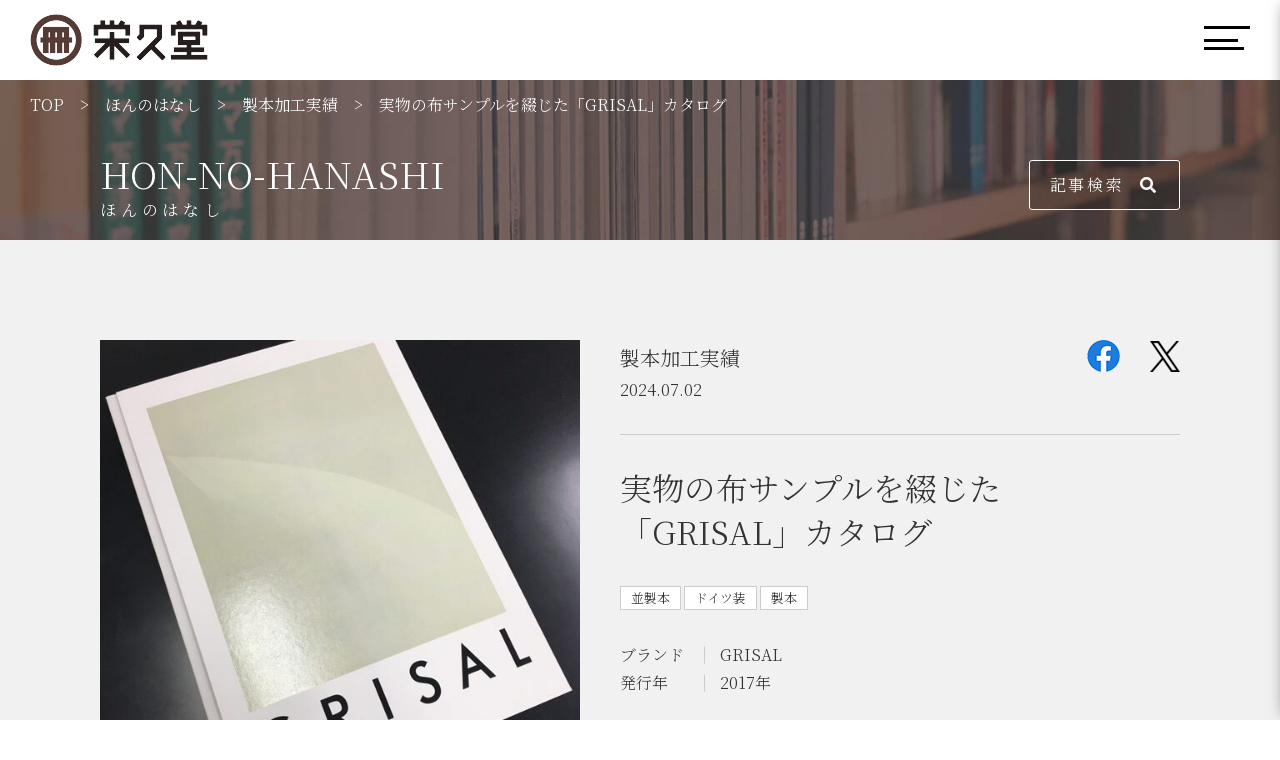

--- FILE ---
content_type: text/html; charset=UTF-8
request_url: https://www.eikyudo.com/blog/bookworks_grisal_catalogue/
body_size: 15486
content:
<!DOCTYPE html>
<html lang="ja">

<head>
<!-- Global site tag (gtag.js) - Google Analytics -->
<script async src="https://www.googletagmanager.com/gtag/js?id=G-C9QGKFJN5Z"></script>
<script>
    window.dataLayer = window.dataLayer || [];

    function gtag() {
        dataLayer.push(arguments);
    }
    gtag('js', new Date());
    gtag('config', 'G-C9QGKFJN5Z');
</script>
    <meta charset="UTF-8" />
        <meta name="viewport" content="width=device-width">
    <meta name="format-detection" content="telephone=no">
    <link rel="stylesheet" type="text/css" href="https://cdn.jsdelivr.net/npm/slick-carousel@1.8.1/slick/slick.css">
    <link rel="stylesheet" href="https://www.eikyudo.com/wordpress/wp-content/themes/eikyudo/style.css?1732120980" media="print, screen" />
    
    <!-- Global site tag (gtag.js) - Google Analytics -->
    <script async src="https://www.googletagmanager.com/gtag/js?id=UA-23066362-1"></script>
    <script>
        window.dataLayer = window.dataLayer || [];

        function gtag() {
            dataLayer.push(arguments);
        }
        gtag('js', new Date());

        gtag('config', 'UA-23066362-1');
    </script>
    
		<!-- All in One SEO 4.1.5.3 -->
		<title>実物の布サンプルを綴じた「GRISAL」カタログ - 栄久堂 | 製本のプロフェッショナル｜製本、コデックス装、バインダー</title>
		<meta name="description" content="生地のカタログで、布や洋服の写真が印刷されており、実物の布サンプルも綴じられています。A3サイズという判型とドイツ装という厚いボール紙を貼ることによって、とても重厚かつ高級感溢れるカタログに仕上がっています。" />
		<meta name="robots" content="max-image-preview:large" />
		<link rel="canonical" href="https://www.eikyudo.com/blog/bookworks_grisal_catalogue/" />
		<meta property="og:locale" content="ja_JP" />
		<meta property="og:site_name" content="栄久堂 | 製本のプロフェッショナル｜製本、コデックス装、バインダー - 製本・製本加工の依頼、は栄久堂へ。東京を中心に全国から製作を承ります。​まずはお気軽に無料のお見積もり。" />
		<meta property="og:type" content="article" />
		<meta property="og:title" content="実物の布サンプルを綴じた「GRISAL」カタログ - 栄久堂 | 製本のプロフェッショナル｜製本、コデックス装、バインダー" />
		<meta property="og:description" content="生地のカタログで、布や洋服の写真が印刷されており、実物の布サンプルも綴じられています。A3サイズという判型とドイツ装という厚いボール紙を貼ることによって、とても重厚かつ高級感溢れるカタログに仕上がっています。" />
		<meta property="og:url" content="https://www.eikyudo.com/blog/bookworks_grisal_catalogue/" />
		<meta property="og:image" content="https://www.eikyudo.com/wordpress/wp-content/uploads/2024/07/pt5_1_1-1.jpg" />
		<meta property="og:image:secure_url" content="https://www.eikyudo.com/wordpress/wp-content/uploads/2024/07/pt5_1_1-1.jpg" />
		<meta property="og:image:width" content="576" />
		<meta property="og:image:height" content="768" />
		<meta property="article:published_time" content="2024-07-02T09:13:22+00:00" />
		<meta property="article:modified_time" content="2024-07-02T09:13:22+00:00" />
		<meta name="twitter:card" content="summary" />
		<meta name="twitter:domain" content="www.eikyudo.com" />
		<meta name="twitter:title" content="実物の布サンプルを綴じた「GRISAL」カタログ - 栄久堂 | 製本のプロフェッショナル｜製本、コデックス装、バインダー" />
		<meta name="twitter:description" content="生地のカタログで、布や洋服の写真が印刷されており、実物の布サンプルも綴じられています。A3サイズという判型とドイツ装という厚いボール紙を貼ることによって、とても重厚かつ高級感溢れるカタログに仕上がっています。" />
		<meta name="twitter:image" content="https://www.eikyudo.com/wordpress/wp-content/uploads/2024/07/pt5_1_1-1.jpg" />
		<script type="application/ld+json" class="aioseo-schema">
			{"@context":"https:\/\/schema.org","@graph":[{"@type":"WebSite","@id":"https:\/\/www.eikyudo.com\/#website","url":"https:\/\/www.eikyudo.com\/","name":"\u6804\u4e45\u5802 | \u88fd\u672c\u306e\u30d7\u30ed\u30d5\u30a7\u30c3\u30b7\u30e7\u30ca\u30eb\uff5c\u88fd\u672c\u3001\u30b3\u30c7\u30c3\u30af\u30b9\u88c5\u3001\u30d0\u30a4\u30f3\u30c0\u30fc","description":"\u88fd\u672c\u30fb\u88fd\u672c\u52a0\u5de5\u306e\u4f9d\u983c\u3001\u306f\u6804\u4e45\u5802\u3078\u3002\u6771\u4eac\u3092\u4e2d\u5fc3\u306b\u5168\u56fd\u304b\u3089\u88fd\u4f5c\u3092\u627f\u308a\u307e\u3059\u3002\u200b\u307e\u305a\u306f\u304a\u6c17\u8efd\u306b\u7121\u6599\u306e\u304a\u898b\u7a4d\u3082\u308a\u3002","inLanguage":"ja","publisher":{"@id":"https:\/\/www.eikyudo.com\/#organization"}},{"@type":"Organization","@id":"https:\/\/www.eikyudo.com\/#organization","name":"\u6804\u4e45\u5802 | \u88fd\u672c\u306e\u30d7\u30ed\u30d5\u30a7\u30c3\u30b7\u30e7\u30ca\u30eb\uff5c\u88fd\u672c\u3001\u30b3\u30c7\u30c3\u30af\u30b9\u88c5\u3001\u30d0\u30a4\u30f3\u30c0\u30fc","url":"https:\/\/www.eikyudo.com\/"},{"@type":"BreadcrumbList","@id":"https:\/\/www.eikyudo.com\/blog\/bookworks_grisal_catalogue\/#breadcrumblist","itemListElement":[{"@type":"ListItem","@id":"https:\/\/www.eikyudo.com\/#listItem","position":1,"item":{"@type":"WebPage","@id":"https:\/\/www.eikyudo.com\/","name":"\u30db\u30fc\u30e0","description":"\u88fd\u672c\u30fb\u88fd\u672c\u52a0\u5de5\u306e\u4f9d\u983c\u3001\u306f\u6804\u4e45\u5802\u3078\u3002\u6771\u4eac\u3092\u4e2d\u5fc3\u306b\u5168\u56fd\u304b\u3089\u88fd\u4f5c\u3092\u627f\u308a\u307e\u3059\u3002\u200b\u307e\u305a\u306f\u304a\u6c17\u8efd\u306b\u7121\u6599\u306e\u304a\u898b\u7a4d\u3082\u308a\u3002","url":"https:\/\/www.eikyudo.com\/"},"nextItem":"https:\/\/www.eikyudo.com\/blog\/bookworks_grisal_catalogue\/#listItem"},{"@type":"ListItem","@id":"https:\/\/www.eikyudo.com\/blog\/bookworks_grisal_catalogue\/#listItem","position":2,"item":{"@type":"WebPage","@id":"https:\/\/www.eikyudo.com\/blog\/bookworks_grisal_catalogue\/","name":"\u5b9f\u7269\u306e\u5e03\u30b5\u30f3\u30d7\u30eb\u3092\u7db4\u3058\u305f\u300cGRISAL\u300d\u30ab\u30bf\u30ed\u30b0","description":"\u751f\u5730\u306e\u30ab\u30bf\u30ed\u30b0\u3067\u3001\u5e03\u3084\u6d0b\u670d\u306e\u5199\u771f\u304c\u5370\u5237\u3055\u308c\u3066\u304a\u308a\u3001\u5b9f\u7269\u306e\u5e03\u30b5\u30f3\u30d7\u30eb\u3082\u7db4\u3058\u3089\u308c\u3066\u3044\u307e\u3059\u3002A3\u30b5\u30a4\u30ba\u3068\u3044\u3046\u5224\u578b\u3068\u30c9\u30a4\u30c4\u88c5\u3068\u3044\u3046\u539a\u3044\u30dc\u30fc\u30eb\u7d19\u3092\u8cbc\u308b\u3053\u3068\u306b\u3088\u3063\u3066\u3001\u3068\u3066\u3082\u91cd\u539a\u304b\u3064\u9ad8\u7d1a\u611f\u6ea2\u308c\u308b\u30ab\u30bf\u30ed\u30b0\u306b\u4ed5\u4e0a\u304c\u3063\u3066\u3044\u307e\u3059\u3002","url":"https:\/\/www.eikyudo.com\/blog\/bookworks_grisal_catalogue\/"},"previousItem":"https:\/\/www.eikyudo.com\/#listItem"}]},{"@type":"Person","@id":"https:\/\/www.eikyudo.com\/author\/eikyudo_admin\/#author","url":"https:\/\/www.eikyudo.com\/author\/eikyudo_admin\/","name":"eikyudo_admin","image":{"@type":"ImageObject","@id":"https:\/\/www.eikyudo.com\/blog\/bookworks_grisal_catalogue\/#authorImage","url":"https:\/\/secure.gravatar.com\/avatar\/c6fdb34df03f6f15975090bdb84b212f?s=96&d=mm&r=g","width":96,"height":96,"caption":"eikyudo_admin"}},{"@type":"WebPage","@id":"https:\/\/www.eikyudo.com\/blog\/bookworks_grisal_catalogue\/#webpage","url":"https:\/\/www.eikyudo.com\/blog\/bookworks_grisal_catalogue\/","name":"\u5b9f\u7269\u306e\u5e03\u30b5\u30f3\u30d7\u30eb\u3092\u7db4\u3058\u305f\u300cGRISAL\u300d\u30ab\u30bf\u30ed\u30b0 - \u6804\u4e45\u5802 | \u88fd\u672c\u306e\u30d7\u30ed\u30d5\u30a7\u30c3\u30b7\u30e7\u30ca\u30eb\uff5c\u88fd\u672c\u3001\u30b3\u30c7\u30c3\u30af\u30b9\u88c5\u3001\u30d0\u30a4\u30f3\u30c0\u30fc","description":"\u751f\u5730\u306e\u30ab\u30bf\u30ed\u30b0\u3067\u3001\u5e03\u3084\u6d0b\u670d\u306e\u5199\u771f\u304c\u5370\u5237\u3055\u308c\u3066\u304a\u308a\u3001\u5b9f\u7269\u306e\u5e03\u30b5\u30f3\u30d7\u30eb\u3082\u7db4\u3058\u3089\u308c\u3066\u3044\u307e\u3059\u3002A3\u30b5\u30a4\u30ba\u3068\u3044\u3046\u5224\u578b\u3068\u30c9\u30a4\u30c4\u88c5\u3068\u3044\u3046\u539a\u3044\u30dc\u30fc\u30eb\u7d19\u3092\u8cbc\u308b\u3053\u3068\u306b\u3088\u3063\u3066\u3001\u3068\u3066\u3082\u91cd\u539a\u304b\u3064\u9ad8\u7d1a\u611f\u6ea2\u308c\u308b\u30ab\u30bf\u30ed\u30b0\u306b\u4ed5\u4e0a\u304c\u3063\u3066\u3044\u307e\u3059\u3002","inLanguage":"ja","isPartOf":{"@id":"https:\/\/www.eikyudo.com\/#website"},"breadcrumb":{"@id":"https:\/\/www.eikyudo.com\/blog\/bookworks_grisal_catalogue\/#breadcrumblist"},"author":"https:\/\/www.eikyudo.com\/author\/eikyudo_admin\/#author","creator":"https:\/\/www.eikyudo.com\/author\/eikyudo_admin\/#author","image":{"@type":"ImageObject","@id":"https:\/\/www.eikyudo.com\/#mainImage","url":"https:\/\/www.eikyudo.com\/wordpress\/wp-content\/uploads\/2024\/07\/pt5_1_1-1.jpg","width":576,"height":768,"caption":"GRISAL\u751f\u5730\u30ab\u30bf\u30ed\u30b0"},"primaryImageOfPage":{"@id":"https:\/\/www.eikyudo.com\/blog\/bookworks_grisal_catalogue\/#mainImage"},"datePublished":"2024-07-02T09:13:22+09:00","dateModified":"2024-07-02T09:13:22+09:00"}]}
		</script>
		<!-- All in One SEO -->

<link rel='dns-prefetch' href='//use.fontawesome.com' />
<script type="text/javascript">
window._wpemojiSettings = {"baseUrl":"https:\/\/s.w.org\/images\/core\/emoji\/14.0.0\/72x72\/","ext":".png","svgUrl":"https:\/\/s.w.org\/images\/core\/emoji\/14.0.0\/svg\/","svgExt":".svg","source":{"concatemoji":"https:\/\/www.eikyudo.com\/wordpress\/wp-includes\/js\/wp-emoji-release.min.js?ver=6.2.4"}};
/*! This file is auto-generated */
!function(e,a,t){var n,r,o,i=a.createElement("canvas"),p=i.getContext&&i.getContext("2d");function s(e,t){p.clearRect(0,0,i.width,i.height),p.fillText(e,0,0);e=i.toDataURL();return p.clearRect(0,0,i.width,i.height),p.fillText(t,0,0),e===i.toDataURL()}function c(e){var t=a.createElement("script");t.src=e,t.defer=t.type="text/javascript",a.getElementsByTagName("head")[0].appendChild(t)}for(o=Array("flag","emoji"),t.supports={everything:!0,everythingExceptFlag:!0},r=0;r<o.length;r++)t.supports[o[r]]=function(e){if(p&&p.fillText)switch(p.textBaseline="top",p.font="600 32px Arial",e){case"flag":return s("\ud83c\udff3\ufe0f\u200d\u26a7\ufe0f","\ud83c\udff3\ufe0f\u200b\u26a7\ufe0f")?!1:!s("\ud83c\uddfa\ud83c\uddf3","\ud83c\uddfa\u200b\ud83c\uddf3")&&!s("\ud83c\udff4\udb40\udc67\udb40\udc62\udb40\udc65\udb40\udc6e\udb40\udc67\udb40\udc7f","\ud83c\udff4\u200b\udb40\udc67\u200b\udb40\udc62\u200b\udb40\udc65\u200b\udb40\udc6e\u200b\udb40\udc67\u200b\udb40\udc7f");case"emoji":return!s("\ud83e\udef1\ud83c\udffb\u200d\ud83e\udef2\ud83c\udfff","\ud83e\udef1\ud83c\udffb\u200b\ud83e\udef2\ud83c\udfff")}return!1}(o[r]),t.supports.everything=t.supports.everything&&t.supports[o[r]],"flag"!==o[r]&&(t.supports.everythingExceptFlag=t.supports.everythingExceptFlag&&t.supports[o[r]]);t.supports.everythingExceptFlag=t.supports.everythingExceptFlag&&!t.supports.flag,t.DOMReady=!1,t.readyCallback=function(){t.DOMReady=!0},t.supports.everything||(n=function(){t.readyCallback()},a.addEventListener?(a.addEventListener("DOMContentLoaded",n,!1),e.addEventListener("load",n,!1)):(e.attachEvent("onload",n),a.attachEvent("onreadystatechange",function(){"complete"===a.readyState&&t.readyCallback()})),(e=t.source||{}).concatemoji?c(e.concatemoji):e.wpemoji&&e.twemoji&&(c(e.twemoji),c(e.wpemoji)))}(window,document,window._wpemojiSettings);
</script>
<style type="text/css">
img.wp-smiley,
img.emoji {
	display: inline !important;
	border: none !important;
	box-shadow: none !important;
	height: 1em !important;
	width: 1em !important;
	margin: 0 0.07em !important;
	vertical-align: -0.1em !important;
	background: none !important;
	padding: 0 !important;
}
</style>
	<link rel='stylesheet' id='wp-block-library-css' href='https://www.eikyudo.com/wordpress/wp-includes/css/dist/block-library/style.min.css?ver=6.2.4' type='text/css' media='all' />
<link rel='stylesheet' id='classic-theme-styles-css' href='https://www.eikyudo.com/wordpress/wp-includes/css/classic-themes.min.css?ver=6.2.4' type='text/css' media='all' />
<style id='global-styles-inline-css' type='text/css'>
body{--wp--preset--color--black: #000000;--wp--preset--color--cyan-bluish-gray: #abb8c3;--wp--preset--color--white: #ffffff;--wp--preset--color--pale-pink: #f78da7;--wp--preset--color--vivid-red: #cf2e2e;--wp--preset--color--luminous-vivid-orange: #ff6900;--wp--preset--color--luminous-vivid-amber: #fcb900;--wp--preset--color--light-green-cyan: #7bdcb5;--wp--preset--color--vivid-green-cyan: #00d084;--wp--preset--color--pale-cyan-blue: #8ed1fc;--wp--preset--color--vivid-cyan-blue: #0693e3;--wp--preset--color--vivid-purple: #9b51e0;--wp--preset--gradient--vivid-cyan-blue-to-vivid-purple: linear-gradient(135deg,rgba(6,147,227,1) 0%,rgb(155,81,224) 100%);--wp--preset--gradient--light-green-cyan-to-vivid-green-cyan: linear-gradient(135deg,rgb(122,220,180) 0%,rgb(0,208,130) 100%);--wp--preset--gradient--luminous-vivid-amber-to-luminous-vivid-orange: linear-gradient(135deg,rgba(252,185,0,1) 0%,rgba(255,105,0,1) 100%);--wp--preset--gradient--luminous-vivid-orange-to-vivid-red: linear-gradient(135deg,rgba(255,105,0,1) 0%,rgb(207,46,46) 100%);--wp--preset--gradient--very-light-gray-to-cyan-bluish-gray: linear-gradient(135deg,rgb(238,238,238) 0%,rgb(169,184,195) 100%);--wp--preset--gradient--cool-to-warm-spectrum: linear-gradient(135deg,rgb(74,234,220) 0%,rgb(151,120,209) 20%,rgb(207,42,186) 40%,rgb(238,44,130) 60%,rgb(251,105,98) 80%,rgb(254,248,76) 100%);--wp--preset--gradient--blush-light-purple: linear-gradient(135deg,rgb(255,206,236) 0%,rgb(152,150,240) 100%);--wp--preset--gradient--blush-bordeaux: linear-gradient(135deg,rgb(254,205,165) 0%,rgb(254,45,45) 50%,rgb(107,0,62) 100%);--wp--preset--gradient--luminous-dusk: linear-gradient(135deg,rgb(255,203,112) 0%,rgb(199,81,192) 50%,rgb(65,88,208) 100%);--wp--preset--gradient--pale-ocean: linear-gradient(135deg,rgb(255,245,203) 0%,rgb(182,227,212) 50%,rgb(51,167,181) 100%);--wp--preset--gradient--electric-grass: linear-gradient(135deg,rgb(202,248,128) 0%,rgb(113,206,126) 100%);--wp--preset--gradient--midnight: linear-gradient(135deg,rgb(2,3,129) 0%,rgb(40,116,252) 100%);--wp--preset--duotone--dark-grayscale: url('#wp-duotone-dark-grayscale');--wp--preset--duotone--grayscale: url('#wp-duotone-grayscale');--wp--preset--duotone--purple-yellow: url('#wp-duotone-purple-yellow');--wp--preset--duotone--blue-red: url('#wp-duotone-blue-red');--wp--preset--duotone--midnight: url('#wp-duotone-midnight');--wp--preset--duotone--magenta-yellow: url('#wp-duotone-magenta-yellow');--wp--preset--duotone--purple-green: url('#wp-duotone-purple-green');--wp--preset--duotone--blue-orange: url('#wp-duotone-blue-orange');--wp--preset--font-size--small: 13px;--wp--preset--font-size--medium: 20px;--wp--preset--font-size--large: 36px;--wp--preset--font-size--x-large: 42px;--wp--preset--spacing--20: 0.44rem;--wp--preset--spacing--30: 0.67rem;--wp--preset--spacing--40: 1rem;--wp--preset--spacing--50: 1.5rem;--wp--preset--spacing--60: 2.25rem;--wp--preset--spacing--70: 3.38rem;--wp--preset--spacing--80: 5.06rem;--wp--preset--shadow--natural: 6px 6px 9px rgba(0, 0, 0, 0.2);--wp--preset--shadow--deep: 12px 12px 50px rgba(0, 0, 0, 0.4);--wp--preset--shadow--sharp: 6px 6px 0px rgba(0, 0, 0, 0.2);--wp--preset--shadow--outlined: 6px 6px 0px -3px rgba(255, 255, 255, 1), 6px 6px rgba(0, 0, 0, 1);--wp--preset--shadow--crisp: 6px 6px 0px rgba(0, 0, 0, 1);}:where(.is-layout-flex){gap: 0.5em;}body .is-layout-flow > .alignleft{float: left;margin-inline-start: 0;margin-inline-end: 2em;}body .is-layout-flow > .alignright{float: right;margin-inline-start: 2em;margin-inline-end: 0;}body .is-layout-flow > .aligncenter{margin-left: auto !important;margin-right: auto !important;}body .is-layout-constrained > .alignleft{float: left;margin-inline-start: 0;margin-inline-end: 2em;}body .is-layout-constrained > .alignright{float: right;margin-inline-start: 2em;margin-inline-end: 0;}body .is-layout-constrained > .aligncenter{margin-left: auto !important;margin-right: auto !important;}body .is-layout-constrained > :where(:not(.alignleft):not(.alignright):not(.alignfull)){max-width: var(--wp--style--global--content-size);margin-left: auto !important;margin-right: auto !important;}body .is-layout-constrained > .alignwide{max-width: var(--wp--style--global--wide-size);}body .is-layout-flex{display: flex;}body .is-layout-flex{flex-wrap: wrap;align-items: center;}body .is-layout-flex > *{margin: 0;}:where(.wp-block-columns.is-layout-flex){gap: 2em;}.has-black-color{color: var(--wp--preset--color--black) !important;}.has-cyan-bluish-gray-color{color: var(--wp--preset--color--cyan-bluish-gray) !important;}.has-white-color{color: var(--wp--preset--color--white) !important;}.has-pale-pink-color{color: var(--wp--preset--color--pale-pink) !important;}.has-vivid-red-color{color: var(--wp--preset--color--vivid-red) !important;}.has-luminous-vivid-orange-color{color: var(--wp--preset--color--luminous-vivid-orange) !important;}.has-luminous-vivid-amber-color{color: var(--wp--preset--color--luminous-vivid-amber) !important;}.has-light-green-cyan-color{color: var(--wp--preset--color--light-green-cyan) !important;}.has-vivid-green-cyan-color{color: var(--wp--preset--color--vivid-green-cyan) !important;}.has-pale-cyan-blue-color{color: var(--wp--preset--color--pale-cyan-blue) !important;}.has-vivid-cyan-blue-color{color: var(--wp--preset--color--vivid-cyan-blue) !important;}.has-vivid-purple-color{color: var(--wp--preset--color--vivid-purple) !important;}.has-black-background-color{background-color: var(--wp--preset--color--black) !important;}.has-cyan-bluish-gray-background-color{background-color: var(--wp--preset--color--cyan-bluish-gray) !important;}.has-white-background-color{background-color: var(--wp--preset--color--white) !important;}.has-pale-pink-background-color{background-color: var(--wp--preset--color--pale-pink) !important;}.has-vivid-red-background-color{background-color: var(--wp--preset--color--vivid-red) !important;}.has-luminous-vivid-orange-background-color{background-color: var(--wp--preset--color--luminous-vivid-orange) !important;}.has-luminous-vivid-amber-background-color{background-color: var(--wp--preset--color--luminous-vivid-amber) !important;}.has-light-green-cyan-background-color{background-color: var(--wp--preset--color--light-green-cyan) !important;}.has-vivid-green-cyan-background-color{background-color: var(--wp--preset--color--vivid-green-cyan) !important;}.has-pale-cyan-blue-background-color{background-color: var(--wp--preset--color--pale-cyan-blue) !important;}.has-vivid-cyan-blue-background-color{background-color: var(--wp--preset--color--vivid-cyan-blue) !important;}.has-vivid-purple-background-color{background-color: var(--wp--preset--color--vivid-purple) !important;}.has-black-border-color{border-color: var(--wp--preset--color--black) !important;}.has-cyan-bluish-gray-border-color{border-color: var(--wp--preset--color--cyan-bluish-gray) !important;}.has-white-border-color{border-color: var(--wp--preset--color--white) !important;}.has-pale-pink-border-color{border-color: var(--wp--preset--color--pale-pink) !important;}.has-vivid-red-border-color{border-color: var(--wp--preset--color--vivid-red) !important;}.has-luminous-vivid-orange-border-color{border-color: var(--wp--preset--color--luminous-vivid-orange) !important;}.has-luminous-vivid-amber-border-color{border-color: var(--wp--preset--color--luminous-vivid-amber) !important;}.has-light-green-cyan-border-color{border-color: var(--wp--preset--color--light-green-cyan) !important;}.has-vivid-green-cyan-border-color{border-color: var(--wp--preset--color--vivid-green-cyan) !important;}.has-pale-cyan-blue-border-color{border-color: var(--wp--preset--color--pale-cyan-blue) !important;}.has-vivid-cyan-blue-border-color{border-color: var(--wp--preset--color--vivid-cyan-blue) !important;}.has-vivid-purple-border-color{border-color: var(--wp--preset--color--vivid-purple) !important;}.has-vivid-cyan-blue-to-vivid-purple-gradient-background{background: var(--wp--preset--gradient--vivid-cyan-blue-to-vivid-purple) !important;}.has-light-green-cyan-to-vivid-green-cyan-gradient-background{background: var(--wp--preset--gradient--light-green-cyan-to-vivid-green-cyan) !important;}.has-luminous-vivid-amber-to-luminous-vivid-orange-gradient-background{background: var(--wp--preset--gradient--luminous-vivid-amber-to-luminous-vivid-orange) !important;}.has-luminous-vivid-orange-to-vivid-red-gradient-background{background: var(--wp--preset--gradient--luminous-vivid-orange-to-vivid-red) !important;}.has-very-light-gray-to-cyan-bluish-gray-gradient-background{background: var(--wp--preset--gradient--very-light-gray-to-cyan-bluish-gray) !important;}.has-cool-to-warm-spectrum-gradient-background{background: var(--wp--preset--gradient--cool-to-warm-spectrum) !important;}.has-blush-light-purple-gradient-background{background: var(--wp--preset--gradient--blush-light-purple) !important;}.has-blush-bordeaux-gradient-background{background: var(--wp--preset--gradient--blush-bordeaux) !important;}.has-luminous-dusk-gradient-background{background: var(--wp--preset--gradient--luminous-dusk) !important;}.has-pale-ocean-gradient-background{background: var(--wp--preset--gradient--pale-ocean) !important;}.has-electric-grass-gradient-background{background: var(--wp--preset--gradient--electric-grass) !important;}.has-midnight-gradient-background{background: var(--wp--preset--gradient--midnight) !important;}.has-small-font-size{font-size: var(--wp--preset--font-size--small) !important;}.has-medium-font-size{font-size: var(--wp--preset--font-size--medium) !important;}.has-large-font-size{font-size: var(--wp--preset--font-size--large) !important;}.has-x-large-font-size{font-size: var(--wp--preset--font-size--x-large) !important;}
.wp-block-navigation a:where(:not(.wp-element-button)){color: inherit;}
:where(.wp-block-columns.is-layout-flex){gap: 2em;}
.wp-block-pullquote{font-size: 1.5em;line-height: 1.6;}
</style>
<link rel='stylesheet' id='wp-pagenavi-css' href='https://www.eikyudo.com/wordpress/wp-content/plugins/wp-pagenavi/pagenavi-css.css?ver=2.70' type='text/css' media='all' />
<link rel='stylesheet' id='font-awesome-official-css' href='https://use.fontawesome.com/releases/v5.15.3/css/all.css' type='text/css' media='all' integrity="sha384-SZXxX4whJ79/gErwcOYf+zWLeJdY/qpuqC4cAa9rOGUstPomtqpuNWT9wdPEn2fk" crossorigin="anonymous" />
<link rel='stylesheet' id='font-awesome-official-v4shim-css' href='https://use.fontawesome.com/releases/v5.15.3/css/v4-shims.css' type='text/css' media='all' integrity="sha384-C2B+KlPW+WkR0Ld9loR1x3cXp7asA0iGVodhCoJ4hwrWm/d9qKS59BGisq+2Y0/D" crossorigin="anonymous" />
<style id='font-awesome-official-v4shim-inline-css' type='text/css'>
@font-face {
font-family: "FontAwesome";
font-display: block;
src: url("https://use.fontawesome.com/releases/v5.15.3/webfonts/fa-brands-400.eot"),
		url("https://use.fontawesome.com/releases/v5.15.3/webfonts/fa-brands-400.eot?#iefix") format("embedded-opentype"),
		url("https://use.fontawesome.com/releases/v5.15.3/webfonts/fa-brands-400.woff2") format("woff2"),
		url("https://use.fontawesome.com/releases/v5.15.3/webfonts/fa-brands-400.woff") format("woff"),
		url("https://use.fontawesome.com/releases/v5.15.3/webfonts/fa-brands-400.ttf") format("truetype"),
		url("https://use.fontawesome.com/releases/v5.15.3/webfonts/fa-brands-400.svg#fontawesome") format("svg");
}

@font-face {
font-family: "FontAwesome";
font-display: block;
src: url("https://use.fontawesome.com/releases/v5.15.3/webfonts/fa-solid-900.eot"),
		url("https://use.fontawesome.com/releases/v5.15.3/webfonts/fa-solid-900.eot?#iefix") format("embedded-opentype"),
		url("https://use.fontawesome.com/releases/v5.15.3/webfonts/fa-solid-900.woff2") format("woff2"),
		url("https://use.fontawesome.com/releases/v5.15.3/webfonts/fa-solid-900.woff") format("woff"),
		url("https://use.fontawesome.com/releases/v5.15.3/webfonts/fa-solid-900.ttf") format("truetype"),
		url("https://use.fontawesome.com/releases/v5.15.3/webfonts/fa-solid-900.svg#fontawesome") format("svg");
}

@font-face {
font-family: "FontAwesome";
font-display: block;
src: url("https://use.fontawesome.com/releases/v5.15.3/webfonts/fa-regular-400.eot"),
		url("https://use.fontawesome.com/releases/v5.15.3/webfonts/fa-regular-400.eot?#iefix") format("embedded-opentype"),
		url("https://use.fontawesome.com/releases/v5.15.3/webfonts/fa-regular-400.woff2") format("woff2"),
		url("https://use.fontawesome.com/releases/v5.15.3/webfonts/fa-regular-400.woff") format("woff"),
		url("https://use.fontawesome.com/releases/v5.15.3/webfonts/fa-regular-400.ttf") format("truetype"),
		url("https://use.fontawesome.com/releases/v5.15.3/webfonts/fa-regular-400.svg#fontawesome") format("svg");
unicode-range: U+F004-F005,U+F007,U+F017,U+F022,U+F024,U+F02E,U+F03E,U+F044,U+F057-F059,U+F06E,U+F070,U+F075,U+F07B-F07C,U+F080,U+F086,U+F089,U+F094,U+F09D,U+F0A0,U+F0A4-F0A7,U+F0C5,U+F0C7-F0C8,U+F0E0,U+F0EB,U+F0F3,U+F0F8,U+F0FE,U+F111,U+F118-F11A,U+F11C,U+F133,U+F144,U+F146,U+F14A,U+F14D-F14E,U+F150-F152,U+F15B-F15C,U+F164-F165,U+F185-F186,U+F191-F192,U+F1AD,U+F1C1-F1C9,U+F1CD,U+F1D8,U+F1E3,U+F1EA,U+F1F6,U+F1F9,U+F20A,U+F247-F249,U+F24D,U+F254-F25B,U+F25D,U+F267,U+F271-F274,U+F279,U+F28B,U+F28D,U+F2B5-F2B6,U+F2B9,U+F2BB,U+F2BD,U+F2C1-F2C2,U+F2D0,U+F2D2,U+F2DC,U+F2ED,U+F328,U+F358-F35B,U+F3A5,U+F3D1,U+F410,U+F4AD;
}
</style>
<link rel="https://api.w.org/" href="https://www.eikyudo.com/wp-json/" /><link rel="alternate" type="application/json" href="https://www.eikyudo.com/wp-json/wp/v2/blog/2405" /><link rel="alternate" type="application/json+oembed" href="https://www.eikyudo.com/wp-json/oembed/1.0/embed?url=https%3A%2F%2Fwww.eikyudo.com%2Fblog%2Fbookworks_grisal_catalogue%2F" />
<link rel="alternate" type="text/xml+oembed" href="https://www.eikyudo.com/wp-json/oembed/1.0/embed?url=https%3A%2F%2Fwww.eikyudo.com%2Fblog%2Fbookworks_grisal_catalogue%2F&#038;format=xml" />
<link rel="icon" href="https://www.eikyudo.com/wordpress/wp-content/uploads/2021/07/cropped-favicon-32x32.png" sizes="32x32" />
<link rel="icon" href="https://www.eikyudo.com/wordpress/wp-content/uploads/2021/07/cropped-favicon-192x192.png" sizes="192x192" />
<link rel="apple-touch-icon" href="https://www.eikyudo.com/wordpress/wp-content/uploads/2021/07/cropped-favicon-180x180.png" />
<meta name="msapplication-TileImage" content="https://www.eikyudo.com/wordpress/wp-content/uploads/2021/07/cropped-favicon-270x270.png" />
		<style type="text/css" id="wp-custom-css">
			/* -----------------------
 新着情報 ほんのはなし共通
----------------------- */
/* 外部リンクアイコン */
.p-single-information a[target=_blank]::after,
.p-single-blog a[target=_blank]::after {
	content: "";
	width: 1em;
	height: .8em;
	display: inline-block;
	margin-left: 5px;
	background: url(/wordpress/wp-content/themes/eikyudo/images/ico_eternal-link.png) left center/.8em auto no-repeat;
}
/* 外部リンクアイコン なし */
.p-single-information .no-icon::after,
.p-single-blog .no-icon::after {
	content: none !important;
}

/* 見出し */
.p-blog-subheading {
	font-size: inherit !important;
	font-weight: 600;
}
/* 見出し装飾 */
.p-blog-subheading--borderL {
	border-left: 6px double #333;
  padding-left: 1em;
}

/* 関連記事用ボックス 見出し */
.p-blog-related-articles {
	font-size: inherit !important;
	padding-left: 1.5em;
	background: url(/wordpress/wp-content/themes/eikyudo/images/ico_book.png) left .4em / 1em no-repeat;
}

/* 解説用ボックス */
.p-blog-explanation {
	border-left: #333 solid 8px;
	border-right: #333 solid 1px;
	border-top: #333 solid 1px;
	border-bottom: #333 solid 1px;
	margin-top: 30px !important;
	padding: 20px;
}
.p-blog-explanation + p {
	margin-top: 30px !important;
}
.p-blog-explanation__title {
	font-size: 1.1em !important;
	padding-left: 1em;
	border-left: 3px dashed #333;
}

/* テキスト内画像（1カード） */
.p-blog-intextImg {
	margin-top: 40px !important;
}
.p-blog-intextImg img {
	width: 413px;
}
.p-blog-intextImg + p {
	margin-top: 40px !important;
}

/* 注釈 */
.fz-annotation {
	font-size: .8em;
}

/* アクセントカラー */
.txt-accent {
	color: darkred;
}
/* 画像用シャドウ */
.img-shadow {
	box-shadow: 0px 15px 30px -1px rgba(0, 0, 0, 0.2);
}
/* リスト */
ul.blog-list, ol.blog-list {
  border-bottom: dashed #333 1px;
	border-top: dashed #333 1px;
  padding: 1.5em 0 1.5em 0.5em;
}
ul.blog-list li, ol.blog-list li {
  line-height: 1.5;
  padding: 0.5em 0;
}
ul.blog-list p, ol.blog-list p {
	margin-top: 10px;
}
/* -----------------------
 ほんのはなし
----------------------- */
/* リード文 */
.p-blog-lead {
	border-collapse: collapse;
  width: 100%;
}
.p-blog-lead th {
	padding-right: 1em; 
	vertical-align: middle;
	text-align: left;
  width: 20%;
  min-width: 8em;
  position: relative;
}
.p-blog-lead td {
  padding-left: 1em;
	vertical-align: middle;
}
.p-blog-lead th::after {
  content: '';
  background-color: #ccc;
  position: absolute;
  top: 50%;
  left: 100%;
  transform: translateY(-50%);
  width: 1px;
  height: 60%;
}
.p-blog-lead.p-blog-lead--bookworks th {
	width: 15%;
	min-width: 5em;
}

/* お客様の声ボックス */
.p-blog-customer-comment {
	font-size: inherit !important;
	padding-left: 1.7em;
}
.p-blog-customer-comment--woman {
	background: url(/wordpress/wp-content/themes/eikyudo/images/ico_woman.png) left .32em / 1.2em no-repeat;
}

/* 記事内ボタン */
/* サイト内デザイン */
.p-cta__form--blog a {
	font-size: 1.2rem !important;
	height: 80px;
	text-decoration: none;
}
.p-cta__form--blog a::after {
	bottom:40px;
}
.p-cta__form--blog a:hover::after {
	bottom:40px;
}
.p-cta__form--blog.w-500 a {
	width: 500px !important;
}
.p-cta__form--blog.w-500 a > br {
	display: none;
}

/* 記事内のみデザイン */
a.button {
	display: block;
	width: 50%;
	border: solid 1px #333;
  padding: .5em 20px;
  position: relative;
	text-decoration: none;
}
.button::after {
  content: "";
  width: 10px !important;
  height: 10px !important;
  border-top: solid 1px #333;
  border-right: solid 1px #333;
  transform: rotate(45deg);
  position: absolute;
  margin-top: -5px;
  top: 50%;
  right: 20px;
	background: none !important;
	margin-left: 0 !important;
}

/* -----------------------
  レスポンシブ（~767px）
----------------------- */
@media screen and (max-width: 767px) {
	/* 解説用ボックス */
	.p-blog-explanation {
		margin-top: 20px !important;
	}
	.p-blog-explanation + p {
		margin-top: 20px !important;
	}
	/* テキスト内画像（1カード） */
	.p-blog-intextImg {
		margin-top: 20px !important;
	}
	.p-blog-intextImg img {
		width: 100%;
	}
	.p-blog-intextImg + p {
	  margin-top: 20px !important;
  }
/* 記事内ボタン */
	.p-cta__form--blog.w-500 a {
		width: 100% !important;
	}
	.p-cta__form--blog.w-500 a > br {
		display: block;
	}
}		</style>
		</head>

<body data-rsssl=1 class="blog-template-default single single-blog postid-2405" ontouchstart="">

            <div class="l-drawer">
    <input class="l-drawer__checkbox" id="drawerCheckbox" type="checkbox">
    <label class="l-drawer__icon" for="drawerCheckbox">
        <span class="l-drawer__icon-parts"></span>
    </label>
    <label class="l-drawer__overlay" for="drawerCheckbox"></label>

    
    <nav class="l-drawer__menu">
      <div class="l-drawer__menu__sns">
          <ul>
            <li>
              <a href="https://www.instagram.com/eikyudo_1924/" title="Instagramでフォローする" target="_blank" rel="noopener noreferrer">
                <img src="https://www.eikyudo.com/wordpress/wp-content/themes/eikyudo/images/sns-instagram.png" alt="Instagramでフォローする"></a></li>
            <li>
              <a href="https://www.facebook.com/eikyudo" title="Facebookでフォローする" target="_blank" rel="noopener noreferrer">
                <img src="https://www.eikyudo.com/wordpress/wp-content/themes/eikyudo/images/sns-facebook.png" alt="Facebookでフォローする"></a></li>
            <li>
              <a href="https://twitter.com/eikyudo_0303?ref_src=twsrc%5Etfw" title="Xでフォローする" target="_blank" rel="noopener noreferrer">
              <img src="https://www.eikyudo.com/wordpress/wp-content/themes/eikyudo/images/sns-twitter.png" alt="Xでフォローする"></a></li>
          </ul>
        </div>
        <dl class="ac">
            <dt class="ac-parent-none"><a href="https://www.eikyudo.com">トップ</a></dt>
            <dt class="ac-parent ac-parent1">
                <a href="https://www.eikyudo.com/about/">栄久堂について</a>
                <span>&nbsp;</span>
            </dt>
            <dd class="ac-child ac-child1">
                <ul>
                    <li><a href="https://www.eikyudo.com/about/#a1">栄久堂の想い</a></li>
                    <li><a href="https://www.eikyudo.com/about/#a2">代表メッセージ</a></li>
                    <li><a href="https://www.eikyudo.com/about/#a3">会社情報</a></li>
                    <li><a href="https://www.eikyudo.com/about/#a4">環境方針</a></li>
                </ul>
            </dd>
            <dt class="ac-parent ac-parent2">
                <a href="https://www.eikyudo.com/service/">サービス・製本技術</a>
                <span>&nbsp;</span>
            </dt>
            <dd class="ac-child ac-child2">
                <ul>
                    <li><a href="https://www.eikyudo.com/service/#a1">栄久堂の強み</a></li>
                    <li><a href="https://www.eikyudo.com/service/#a2">製本タイプ</a></li>
                    <li><a href="https://www.eikyudo.com/service/#a3">製本技術</a></li>
                    <li><a href="https://www.eikyudo.com/service/#a4">加工工程</a></li>
                    <li><a href="https://www.eikyudo.com/service/#a5">クリエイティブ製本の世界</a></li>
                </ul>
            </dd>
            <dt class="ac-parent-none"><a href="https://www.eikyudo.com/information/">新着情報</a></dt>
            <dt class="ac-parent-none"><a href="https://www.eikyudo.com/blog/">ほんのはなし</a></dt>
            <dt class="ac-parent-none"><a href="https://www.eikyudo.com/recruit/">採用情報</a></dt>
        </dl>
        <dl class="ac">
            <dt class="ac-parent-none"><a href="https://www.eikyudo.com/contact/">お問い合わせ</a></dt>
            <dt class="ac-parent-none"><a href="https://eikyudo.stores.jp/" target="_blank">オンラインショップ</a></dt>
        </dl>
        <div class="l-drawer__menu__webbook">
          <p class="text">クリエイティブ製本の世界<span>栄久堂の製本技術を電子ブックでご紹介</span></p>
          <div class="webbook">
            <a href="https://r.binb.jp/epm/e1_292307_31032023131457/" target="_blank" rel="noopener">
              <img src="https://www.eikyudo.com/wordpress/wp-content/themes/eikyudo/images/menu_webbook.png" alt="クリエイティブ製本の世界"></a>
          </div>
        </div>
    </nav>

</div>        <div class="l-hero">
            <div class="p-hero">
                <div class="p-hero__blog">
                    <div class="p-logo__blog">
                        <a href="https://www.eikyudo.com">
                                                            <img src="https://www.eikyudo.com/wordpress/wp-content/uploads/2021/07/logo.png" alt="栄久堂" />
                                                    </a>
                    </div>
                    <div class="p-title__blog">
                        <div class="p-title__bread" vocab="http://schema.org/" typeof="BreadcrumbList">
                            <!-- Breadcrumb NavXT 6.6.0 -->
<span property="itemListElement" typeof="ListItem"><a property="item" typeof="WebPage" title="Go to 栄久堂 | 製本のプロフェッショナル｜製本、コデックス装、バインダー." href="https://www.eikyudo.com" class="home" ><span property="name">TOP</span></a><meta property="position" content="1"></span>　&gt;　<span property="itemListElement" typeof="ListItem"><a property="item" typeof="WebPage" title="Go to ほんのはなし." href="https://www.eikyudo.com/blog/" class="post post-blog-archive" ><span property="name">ほんのはなし</span></a><meta property="position" content="2"></span>　&gt;　<span property="itemListElement" typeof="ListItem"><a property="item" typeof="WebPage" title="Go to the 製本加工実績 ほんのはなしカテゴリー archives." href="https://www.eikyudo.com/blog_tax/performance/" class="taxonomy blog_tax" ><span property="name">製本加工実績</span></a><meta property="position" content="3"></span>　&gt;　<span property="itemListElement" typeof="ListItem"><span property="name" class="post post-blog current-item">実物の布サンプルを綴じた「GRISAL」カタログ</span><meta property="url" content="https://www.eikyudo.com/blog/bookworks_grisal_catalogue/"><meta property="position" content="4"></span>                        </div>
                        <div class="p-title__face">
                            <div>
                                <h1>HON-NO-HANASHI<span>ほんのはなし</span></h1>
                            </div>
                            <div>
                                <a class="js-modal-open" href="">記事検索<i class="fas fa-search"></i></a>
                            </div>
                        </div>
                    </div>
                </div>
            </div>
        </div>
    
    <main class="l-main">
<div class="p-single-blog wow fade-in-bottom">
                        <div class="l-containerLarge">
                <div class="p-single-blog__head">
                    <div class="p-single-blog__headimg">
                                                    <img width="576" height="768" src="https://www.eikyudo.com/wordpress/wp-content/uploads/2024/07/pt5_1_1-1.jpg" class="attachment-full size-full wp-post-image" alt="GRISAL生地カタログ" decoding="async" srcset="https://www.eikyudo.com/wordpress/wp-content/uploads/2024/07/pt5_1_1-1.jpg 576w, https://www.eikyudo.com/wordpress/wp-content/uploads/2024/07/pt5_1_1-1-225x300.jpg 225w" sizes="(max-width: 576px) 100vw, 576px" />                                            </div>
                    <div class="p-single-blog__headtxt">
                        <div class="p-single__desc">
                            <div>
                                <span class="cat-link--large">
                                                                                                                <a href="https://www.eikyudo.com/blog_tax/performance/">製本加工実績</a>                                                                    </span>
                                <br>
                                <span>
                                    2024.07.02                                </span>
                            </div>
                            <div>
                                                                <ul class="p-share">
                                    <!--Facebookボタン-->
                                    <li>
                                        <a href="//www.facebook.com/sharer.php?src=bm&u=https://www.eikyudo.com/blog/bookworks_grisal_catalogue/&t=実物の布サンプルを綴じた「GRISAL」カタログ" title="Facebookでシェア" onclick="javascript:window.open(this.href, '_blank', 'menubar=no,toolbar=no,resizable=yes,scrollbars=yes,height=800,width=600');return false;">
                                            <img src="https://www.eikyudo.com/wordpress/wp-content/themes/eikyudo/images/sns-facebook.png" alt="Facebookでシェア">
                                        </a>
                                    </li>
                                    <!-- Twitter -->
                                    <li>
                                        <a href="//twitter.com/share?text=実物の布サンプルを綴じた「GRISAL」カタログ&url=https://www.eikyudo.com/blog/bookworks_grisal_catalogue/&via=wemo_blog" title="Xでシェア" onclick="javascript:window.open(this.href, '_blank', 'menubar=no,toolbar=no,resizable=yes,scrollbars=yes,height=400,width=600');return false;">
                                            <img src="https://www.eikyudo.com/wordpress/wp-content/themes/eikyudo/images/sns-twitter.png" alt="Xでシェア">
                                        </a>
                                    </li>
                                </ul>
                            </div>
                        </div>
                        <h2 class="p-single-blog__title">実物の布サンプルを綴じた「GRISAL」カタログ</h2>
                                                                            <ul class="tags">
                                <li><a href="https://www.eikyudo.com/blog_tag/%e4%b8%a6%e8%a3%bd%e6%9c%ac/">並製本</a></li><li><a href="https://www.eikyudo.com/blog_tag/%e3%83%89%e3%82%a4%e3%83%84%e8%a3%85/">ドイツ装</a></li><li><a href="https://www.eikyudo.com/blog_tag/%e8%a3%bd%e6%9c%ac/">製本</a></li>                            </ul>
                                                <div class="blog-lead">
                                                            <table class="p-blog-lead p-blog-lead--bookworks"><tbody><tr><th>ブランド</th><td>GRISAL</td></tr><tr><th>発行年</th><td>2017年</td></tr></tbody></table>                                                    </div>
                    </div>
                </div>
            </div>
            <div class="l-container">
                <div class="p-single-blog__body">

                                            <div class="p-flexible">
                                                                                                <!-- wysiwygエディタのみ（白背景） -->
                                                                            <section class="flexible1_wysiwyg c-wysiwyg">
                                            <h3>作品について</h3>
<p>「<a href="https://www.shop.grisalworld.com/" target="_blank" rel="nofollow noopener">GRISAL</a>」さまのカタログの製本に携わらせていただきました。</p>
<p>世界的にも知られているテキスタイル会社「AGIRLS」から生まれたストールのブランド「<a href="https://www.shop.grisalworld.com/" target="_blank" rel="nofollow noopener">GRISAL</a>」。</p>
<p>本件ではブランドの生地カタログ製本を担当いたしました。</p>
                                        </section>
                                                                                                                                                                    <!-- wysiwygエディタのみ（白背景） -->
                                                                            <section class="flexible1_wysiwyg c-wysiwyg">
                                            <h3>実物の生地を綴じたカタログ</h3>
<p>こちらは生地のカタログで、布や洋服の写真が印刷されており、実物の布サンプルも綴じられています。</p>
<p>折り紙のように薄い金や銀の紙も混じっており、扱いがとても大変でした。</p>
                                        </section>
                                                                                                                                                                    <section class="flexible5">
                                        <div class="card2card-card2card">
                                                                                                                                                <div class="card2card">
                                                                                                                                                                        <img src="https://www.eikyudo.com/wordpress/wp-content/uploads/2024/07/pt5_1_2-1.jpg" alt="                                                        GRISAL生地カタログ　布の実物サンプルが綴じられている様子                                                        ">
                                                        <p></p>
                                                    </div>
                                                                                                                                                                                                                                            <div class="card2card">
                                                                                                                                                                        <img src="https://www.eikyudo.com/wordpress/wp-content/uploads/2024/07/pt5_1_3-1.jpg" alt="                                                        GRISAL生地カタログ　布の実物サンプルが綴じられている様子                                                        ">
                                                        <p></p>
                                                    </div>
                                                                                                                                    </div>
                                    </section>
                                                                                                                                <!-- wysiwygエディタのみ（白背景） -->
                                                                            <section class="flexible1_wysiwyg c-wysiwyg">
                                            <h3>ドイツ装で高級感を演出</h3>
<p>サイズはA3、A4サイズの2倍の大きさです。ドイツ装ですので、表1と4に厚いボール紙（合紙したチップボール）を貼り合わせました。背中にはクロスを巻いています。</p>
<p>束厚のないカタログでしたが、大きい判型と厚みのある表紙でとても重厚かつ高級感溢れる一冊に仕上がりました。</p>
                                        </section>
                                                                                                                                                                    <section class="flexible5">
                                        <div class="card2card-card2card">
                                                                                                                                                <div class="card2card">
                                                                                                                                                                        <img src="https://www.eikyudo.com/wordpress/wp-content/uploads/2024/07/pt5_1_4-1.jpg" alt="                                                        GRISAL生地カタログ　ドイツ装のパッケージ                                                        ">
                                                        <p></p>
                                                    </div>
                                                                                                                                                                                                                                            <div class="card2card">
                                                                                                                                                                        <img src="https://www.eikyudo.com/wordpress/wp-content/uploads/2024/07/pt5_1_5-1.jpg" alt="                                                        GRISAL生地カタログ　布の実物サンプルが綴じられている様子                                                        ">
                                                        <p></p>
                                                    </div>
                                                                                                                                    </div>
                                    </section>
                                                                                                                                <!-- wysiwygエディタのみ（灰色背景） -->
                                                                            <section class="flexible2_wysiwyg c-wysiwyg">
                                            <p>今回は様々な素材を一冊の本として綴じるということでいろんな難しい点がありましたが、試行錯誤を重ね、結果的に高級感のある、とても綺麗な仕上がりになりました。</p>
<p>今回採用した、表紙の背の部分と平の部分に別の素材を使った継ぎ表紙とする「<a href="/blog_tag/ドイツ装/">ドイツ装</a>」。</p>
<p>表紙と本文に段差を持たせ、本に高級感をもたらすことができますので、今回のようなファッションカタログや洗練された印象を与えたいコンテンツなどに、ぜひ採用していただきたいパッケージです。</p>
                                        </section>
                                                                                                                        </div>
                    
                </div>
            </div><!-- l-container -->
                
    <div class="c-pager">
        <div class="wp-pagenavi__blog">
            <a class="previouspostslink" href="https://www.eikyudo.com/blog/bookworks_maison-de-reefur_notebook/" rel="prev">前の記事</a>            <a href="https://www.eikyudo.com/blog/">ほんのはなし</a>
            <a class="nextpostslink" href="https://www.eikyudo.com/blog/bookworks_vainl-archive/" rel="next">次の記事</a>        </div>
    </div>

    <div class="p-related">
        <div class="l-containerLarge">
            <h3 class="c-h3__bold">関連する記事</h3>
                                        <div class="p-blogcards p-blog12">
                                            <div class="p-blogcard">
                            <a href="https://www.eikyudo.com/blog/bookworks_boat/" class="p-blogcard__a">
                                                                                                    <object class="cat-link"><a href="https://www.eikyudo.com/blog_tax/performance/">製本加工実績</a></object>                                                                <div class="p-blogcard__thumb">
                                                                            <img width="920" height="920" src="https://www.eikyudo.com/wordpress/wp-content/uploads/2024/07/boat_2.jpg" class="attachment-full size-full wp-post-image" alt="boat表紙" decoding="async" loading="lazy" srcset="https://www.eikyudo.com/wordpress/wp-content/uploads/2024/07/boat_2.jpg 920w, https://www.eikyudo.com/wordpress/wp-content/uploads/2024/07/boat_2-300x300.jpg 300w, https://www.eikyudo.com/wordpress/wp-content/uploads/2024/07/boat_2-150x150.jpg 150w, https://www.eikyudo.com/wordpress/wp-content/uploads/2024/07/boat_2-768x768.jpg 768w" sizes="(max-width: 920px) 100vw, 920px" />                                                                    </div>
                                <div class="p-blogcard__txt">
                                    <p><span>2024.11.15</span></p>
                                    <h4>
                                        野寺治孝『boat』                                    </h4>
                                </div>
                                                                                                    <ul class="tags">
                                        <li><object><a href="https://www.eikyudo.com/blog_tag/%e4%b8%8a%e8%a3%bd%e6%9c%ac/">上製本</a></object></li><li><object><a href="https://www.eikyudo.com/blog_tag/%e8%a3%bd%e6%9c%ac/">製本</a></object></li>                                    </ul>
                                                            </a>
                        </div>
                                            <div class="p-blogcard">
                            <a href="https://www.eikyudo.com/blog/bookworks_minamisanrikucho-karano-tegami/" class="p-blogcard__a">
                                                                                                    <object class="cat-link"><a href="https://www.eikyudo.com/blog_tax/performance/">製本加工実績</a></object>                                                                <div class="p-blogcard__thumb">
                                                                            <img width="726" height="726" src="https://www.eikyudo.com/wordpress/wp-content/uploads/2024/07/minamisanriku_catch_1.png" class="attachment-full size-full wp-post-image" alt="南三陸町からの手紙" decoding="async" loading="lazy" srcset="https://www.eikyudo.com/wordpress/wp-content/uploads/2024/07/minamisanriku_catch_1.png 726w, https://www.eikyudo.com/wordpress/wp-content/uploads/2024/07/minamisanriku_catch_1-300x300.png 300w, https://www.eikyudo.com/wordpress/wp-content/uploads/2024/07/minamisanriku_catch_1-150x150.png 150w" sizes="(max-width: 726px) 100vw, 726px" />                                                                    </div>
                                <div class="p-blogcard__txt">
                                    <p><span>2024.10.18</span></p>
                                    <h4>
                                        『南三陸町からの手紙』                                    </h4>
                                </div>
                                                                                                    <ul class="tags">
                                        <li><object><a href="https://www.eikyudo.com/blog_tag/%e4%b8%a6%e8%a3%bd%e6%9c%ac/">並製本</a></object></li><li><object><a href="https://www.eikyudo.com/blog_tag/%e8%a3%bd%e6%9c%ac/">製本</a></object></li>                                    </ul>
                                                            </a>
                        </div>
                                            <div class="p-blogcard">
                            <a href="https://www.eikyudo.com/blog/bookworks_longing/" class="p-blogcard__a">
                                                                                                    <object class="cat-link"><a href="https://www.eikyudo.com/blog_tax/performance/">製本加工実績</a></object>                                                                <div class="p-blogcard__thumb">
                                                                            <img width="640" height="427" src="https://www.eikyudo.com/wordpress/wp-content/uploads/2024/09/202407292110-scaled-1.jpg" class="attachment-full size-full wp-post-image" alt="Longing 外観" decoding="async" loading="lazy" srcset="https://www.eikyudo.com/wordpress/wp-content/uploads/2024/09/202407292110-scaled-1.jpg 640w, https://www.eikyudo.com/wordpress/wp-content/uploads/2024/09/202407292110-scaled-1-300x200.jpg 300w" sizes="(max-width: 640px) 100vw, 640px" />                                                                    </div>
                                <div class="p-blogcard__txt">
                                    <p><span>2024.10.11</span></p>
                                    <h4>
                                        古見きゅう『Longing』                                    </h4>
                                </div>
                                                                                                    <ul class="tags">
                                        <li><object><a href="https://www.eikyudo.com/blog_tag/%e7%ae%94%e6%8a%bc%e3%81%97/">箔押し</a></object></li><li><object><a href="https://www.eikyudo.com/blog_tag/%e4%b8%8a%e8%a3%bd%e6%9c%ac/">上製本</a></object></li><li><object><a href="https://www.eikyudo.com/blog_tag/%e8%a3%bd%e6%9c%ac/">製本</a></object></li>                                    </ul>
                                                            </a>
                        </div>
                                            <div class="p-blogcard">
                            <a href="https://www.eikyudo.com/blog/bookworks_codex/" class="p-blogcard__a">
                                                                                                    <object class="cat-link"><a href="https://www.eikyudo.com/blog_tax/performance/">製本加工実績</a></object>                                                                <div class="p-blogcard__thumb">
                                                                            <img width="480" height="480" src="https://www.eikyudo.com/wordpress/wp-content/uploads/2024/07/bookworks_codex_catch.jpg" class="attachment-full size-full wp-post-image" alt="特殊製本技術　コデックス装のススメ" decoding="async" loading="lazy" srcset="https://www.eikyudo.com/wordpress/wp-content/uploads/2024/07/bookworks_codex_catch.jpg 480w, https://www.eikyudo.com/wordpress/wp-content/uploads/2024/07/bookworks_codex_catch-300x300.jpg 300w, https://www.eikyudo.com/wordpress/wp-content/uploads/2024/07/bookworks_codex_catch-150x150.jpg 150w" sizes="(max-width: 480px) 100vw, 480px" />                                                                    </div>
                                <div class="p-blogcard__txt">
                                    <p><span>2024.09.13</span></p>
                                    <h4>
                                        コデックス装のススメ                                    </h4>
                                </div>
                                                                                                    <ul class="tags">
                                        <li><object><a href="https://www.eikyudo.com/blog_tag/%e3%82%b3%e3%83%87%e3%83%83%e3%82%af%e3%82%b9%e8%a3%85/">コデックス装</a></object></li><li><object><a href="https://www.eikyudo.com/blog_tag/%e4%b8%a6%e8%a3%bd%e6%9c%ac/">並製本</a></object></li><li><object><a href="https://www.eikyudo.com/blog_tag/%e8%a3%bd%e6%9c%ac/">製本</a></object></li>                                    </ul>
                                                            </a>
                        </div>
                                    </div>
                    </div>
    </div>
</div>

<div class="modal js-modal">
    <div class="modal__bg js-modal-close"></div>
    <div class="modal__content">
        <div class="modal__content__inner">
            <a class="js-modal-close" href="">×</a>

            <p class="modal__title">記事検索</p>
            <table class="modal__tbl">
                <tbody>
                    <tr>
                        <th>
                            カテゴリー
                        </th>
                        <td>
                            <ul>
                                <li><a href="https://www.eikyudo.com/blog_tax/%e3%81%bb%e3%82%93%e3%81%ae%e3%81%af%e3%81%aa%e3%81%97/">ほんのはなし</a></li><li><a href="https://www.eikyudo.com/blog_tax/experiment/">製本実験室</a></li><li><a href="https://www.eikyudo.com/blog_tax/performance/">製本加工実績</a></li>                            </ul>
                        </td>
                    </tr>
                    <tr>
                        <th>
                            タグ
                        </th>
                        <td class="small">
                            <ul>
                                <li><a href="https://www.eikyudo.com/blog_tag/v%e3%82%ab%e3%83%83%e3%83%88/">Vカット</a></li><li><a href="https://www.eikyudo.com/blog_tag/%e7%ae%94%e6%8a%bc%e3%81%97/">箔押し</a></li><li><a href="https://www.eikyudo.com/blog_tag/%e8%9b%87%e8%85%b9%e6%8a%98/">蛇腹折</a></li><li><a href="https://www.eikyudo.com/blog_tag/%e3%82%b3%e3%83%87%e3%83%83%e3%82%af%e3%82%b9%e8%a3%85/">コデックス装</a></li><li><a href="https://www.eikyudo.com/blog_tag/%e5%b0%8f%e5%8f%a3%e8%a3%85%e9%a3%be/">小口装飾</a></li><li><a href="https://www.eikyudo.com/blog_tag/%e4%b8%89%e6%96%b9%e5%a1%97%e8%a3%85/">三方塗装</a></li><li><a href="https://www.eikyudo.com/blog_tag/%e4%b8%ad%e3%83%9f%e3%82%b7%e3%83%b3%e7%b6%b4%e3%81%98/">中ミシン綴じ</a></li><li><a href="https://www.eikyudo.com/blog_tag/%e4%bb%ae%e3%83%95%e3%83%a9%e3%83%b3%e3%82%b9%e8%a3%85/">仮フランス装</a></li><li><a href="https://www.eikyudo.com/blog_tag/%e5%ba%83%e9%96%8b%e6%9c%ac%ef%bc%88%e3%83%9b%e3%83%ad%e2%80%95%e3%83%90%e3%83%83%e3%82%af%ef%bc%89/">広開本（ホロ―バック）</a></li><li><a href="https://www.eikyudo.com/blog_tag/%e4%b8%a6%e8%a3%bd%e6%9c%ac/">並製本</a></li><li><a href="https://www.eikyudo.com/blog_tag/%e8%a2%8b%e7%b6%b4%e3%81%98/">袋綴じ</a></li><li><a href="https://www.eikyudo.com/blog_tag/%e3%82%af%e3%83%ad%e3%82%b9%e8%a1%a8%e7%b4%99/">クロス表紙</a></li><li><a href="https://www.eikyudo.com/blog_tag/%e3%82%b9%e3%82%a4%e3%82%b9%e8%a3%85/">スイス装</a></li><li><a href="https://www.eikyudo.com/blog_tag/%e5%92%8c%e7%b6%b4%e3%81%98/">和綴じ</a></li><li><a href="https://www.eikyudo.com/blog_tag/%e3%83%89%e3%82%a4%e3%83%84%e8%a3%85/">ドイツ装</a></li><li><a href="https://www.eikyudo.com/blog_tag/%e3%82%a2%e3%82%b8%e3%83%ad%e7%b6%b4%e3%81%98/">アジロ綴じ</a></li><li><a href="https://www.eikyudo.com/blog_tag/%e8%83%8c%e7%b3%8a%e3%81%ae%e8%89%b2%e4%bb%98%e3%81%8d/">背糊の色付き</a></li><li><a href="https://www.eikyudo.com/blog_tag/%e7%89%b9%e6%ae%8a%e6%8a%98%e5%8a%a0%e5%b7%a5/">特殊折加工</a></li><li><a href="https://www.eikyudo.com/blog_tag/%e7%89%b9%e6%ae%8a%e6%96%ad%e8%a3%81/">特殊断裁</a></li><li><a href="https://www.eikyudo.com/blog_tag/%e3%82%a2%e3%82%ba%e3%83%9e%e7%b6%b4%e3%81%98/">アズマ綴じ</a></li><li><a href="https://www.eikyudo.com/blog_tag/%e4%b8%8a%e8%a3%bd%e6%9c%ac/">上製本</a></li><li><a href="https://www.eikyudo.com/blog_tag/%e8%a3%bd%e6%9c%ac/">製本</a></li><li><a href="https://www.eikyudo.com/blog_tag/%e8%83%8c%e8%a1%a8%e7%b4%99/">背表紙</a></li><li><a href="https://www.eikyudo.com/blog_tag/%e8%a6%8b%e8%bf%94%e3%81%97/">見返し</a></li><li><a href="https://www.eikyudo.com/blog_tag/%e4%b8%ad%e7%b6%b4%e3%81%98/">中綴じ</a></li><li><a href="https://www.eikyudo.com/blog_tag/%e7%84%a1%e7%b7%9a%e7%b6%b4%e3%81%98/">無線綴じ</a></li><li><a href="https://www.eikyudo.com/blog_tag/%e5%a4%a9%e7%b3%8a%e8%a3%bd%e6%9c%ac/">天糊製本</a></li>                            </ul>
                        </td>
                    </tr>
                </tbody>
            </table>
            <div class="searchform__box">
                <div>フリーワード</div>
                <div><form method="get" class="searchform" action="https://www.eikyudo.com/">
    <input type="text" placeholder="検索 …" name="s" class="searchfield" value="" />
    <!--<input type="submit" value="&#xf002;" alt="検索" title="検索" class="searchsubmit">-->
    <button type="submit" class="searchsubmit"><i class="fas fa-search"></i></button>
</form></div>
            </div>
        </div>
    </div>
</div>
</main>
<!-- ---------- //.l-main ---------- -->

    <div class="l-cta">
        <div class="p-cta">
            <div class="l-containerSmall">
                <h2 class="c-h2__sectionHeader">お問い合わせ</h2>
                <p>特殊製本やデザインに関するご相談、新規の製本ラインのご依頼などお気軽にご相談ください</p>
                <div class="p-cta__body">
                    <div class="p-cta__phone">
                                                    <p>TEL : <a href="tel:048-299-9195">048-299-9195</a></p>
                                                                            <p>（受付時間10:00～18:00）</p>
                                            </div>
                    <div class="p-cta__form">
                        <a href="https://www.eikyudo.com/contact/">お問い合わせフォーム</a>
                    </div>
                </div>
            </div>
        </div>
    </div>

<footer class="l-footer">
    <div class="p-footer">
      <div class="p-footer__sns">
          <ul>
            <li>
              <a href="https://www.instagram.com/eikyudo_1924/" title="Instagramでフォローする" target="_blank" rel="noopener noreferrer">
                <img src="https://www.eikyudo.com/wordpress/wp-content/themes/eikyudo/images/sns-instagram.png" alt="Instagramでフォローする"></a>
            </li>
            <li>
              <a href="https://www.facebook.com/eikyudo" title="Facebookでフォローする" target="_blank" rel="noopener noreferrer">
                <img src="https://www.eikyudo.com/wordpress/wp-content/themes/eikyudo/images/sns-facebook.png" alt="Facebookでフォローする"></a>
            </li>
            <li>
              <a href="https://twitter.com/eikyudo_0303?ref_src=twsrc%5Etfw" title="Xでフォローする" target="_blank" rel="noopener noreferrer">
                <img src="https://www.eikyudo.com/wordpress/wp-content/themes/eikyudo/images/sns-twitter.png" alt="Xでフォローする"></a>
            </li>
          </ul>
        </div>
        <div class="p-footer__nav">
            <ul>
                <li><a href="https://www.eikyudo.com">トップ</a></li>
                <li><a href="https://www.eikyudo.com/information/">お知らせ</a></li>
                <li><a href="https://www.eikyudo.com/about/">栄久堂について</a></li>
                <li><a href="https://www.eikyudo.com/service/">サービス・製本技術</a></li>
                <li><a href="https://www.eikyudo.com/blog/">ほんのはなし</a></li>
                <li><a href="https://www.eikyudo.com/recruit/">採用情報</a></li>
                <li><a href="https://www.eikyudo.com/contact/">お問い合わせ</a></li>
                <li><a href="https://www.eikyudo.com/privacy/">プライバシーポリシー</a></li>
                <li><a href="https://eikyudo.stores.jp/" target="_blank">オンラインショップ</a></li>
            </ul>
        </div>
        <div class="p-footer__copyright">
            Copyright &copy; 有限会社栄久堂 All Rights Reserved.
        </div>
    </div>
</footer>
<!-- ---------- //.l-footer ---------- -->

<!-- js -->
<script src="https://ajax.googleapis.com/ajax/libs/jquery/2.2.4/jquery.min.js"></script>
<script src="https://cdn.jsdelivr.net/npm/slick-carousel@1.8.1/slick/slick.min.js"></script>
<script src="https://www.eikyudo.com/wordpress/wp-content/themes/eikyudo/js/scrolltopcontrol.js"></script>
<script src="https://www.eikyudo.com/wordpress/wp-content/themes/eikyudo/js/wow.min.js"></script>
<script src="https://www.eikyudo.com/wordpress/wp-content/themes/eikyudo/js/jquery.matchHeight.js"></script>
<script src="https://www.eikyudo.com/wordpress/wp-content/themes/eikyudo/js/smooth-scroll.min.js"></script>
<script src="https://www.eikyudo.com/wordpress/wp-content/themes/eikyudo/js/common.js"></script>

</body>

</html>

--- FILE ---
content_type: text/css
request_url: https://www.eikyudo.com/wordpress/wp-content/themes/eikyudo/style.css?1732120980
body_size: 22460
content:
@charset "UTF-8";
/*!
Theme Name: eikyudo
Theme URI: https://www.eikyudo.com/
Author: 株式会社スタイルメント
Author URI: https://www.stylement.co.jp/
Description: 企業用サイト向けに作成されたテーマファイルです。
Version: 2021.6
License: GNU General Public License
License URI: https://www.gnu.org/licenses/gpl.html
Text Domain: stylement
*/
/* ====================================================================================================

    foundation

==================================================================================================== */
/* --------------------------------------------------
foundation / reset
-------------------------------------------------- */
@import url("https://fonts.googleapis.com/css2?family=Noto+Serif+JP:wght@200;300;400;500;600;700;900&display=swap");
html,
body,
div,
span,
applet,
object,
iframe,
h1,
h2,
h3,
h4,
h5,
h6,
p,
blockquote,
pre,
a,
abbr,
acronym,
address,
big,
cite,
code,
del,
dfn,
em,
img,
ins,
kbd,
q,
s,
samp,
small,
strike,
strong,
sub,
sup,
tt,
var,
b,
u,
i,
center,
dl,
dt,
dd,
ol,
ul,
li,
fieldset,
form,
label,
legend,
table,
caption,
tbody,
tfoot,
thead,
tr,
th,
td,
article,
aside,
canvas,
details,
embed,
figure,
figcaption,
footer,
header,
hgroup,
menu,
nav,
output,
ruby,
section,
summary,
time,
mark,
audio,
video {
  margin: 0;
  padding: 0;
  border: 0;
  font-size: 100%;
  font: inherit;
  vertical-align: baseline;
}

article,
aside,
details,
figcaption,
figure,
footer,
header,
hgroup,
menu,
nav,
section {
  display: block;
}

body {
  line-height: 1;
}

ol,
ul {
  list-style: none;
}

blockquote,
q {
  quotes: none;
}

blockquote:before,
blockquote:after,
q:before,
q:after {
  content: "";
  content: none;
}

table {
  border-collapse: collapse;
  border-spacing: 0;
}

img,
iframe {
  vertical-align: middle;
}

/* --------------------------------------------------
foundation / mixin
-------------------------------------------------- */
.pc-only {
  display: block !important;
}

.sp-only {
  display: none !important;
}

@media screen and (max-width: 767px) {
  .pc-only {
    display: none !important;
  }

  .sp-only {
    display: block !important;
  }
}
/* --------------------------------------------------
foundation / variables
-------------------------------------------------- */
/* --------------------------------------------------
foundation / base
-------------------------------------------------- */
@media screen and (min-width: 768px) {
  a[href*="tel:"] {
    pointer-events: none;
    cursor: default;
    text-decoration: none;
  }
}
a.tel-link {
  color: #333;
  text-decoration: none;
}

* {
  box-sizing: border-box;
}

body {
  color: #333;
  line-height: 1.8;
  font-size: 16px;
  font-family: "Noto Serif JP", serif;
  font-weight: 300;
  font-feature-settings: "palt";
  min-width: 1080px;
}

ul li {
  list-style: none;
}

img {
  vertical-align: middle;
}

@media screen and (max-width: 767px) {
  body {
    font-size: 14px;
    min-width: initial;
  }

  img.resp {
    width: 100%;
    height: auto;
  }

  .anchor {
    padding-top: 40px;
    margin-top: -40px;
  }
}
/* ====================================================================================================

    layout

==================================================================================================== */
/* --------------------------------------------------
layout / **
-------------------------------------------------- */
.l-main {
  display: block;
  background: url(images/l-main.png) repeat-x center bottom;
}

.l-container {
  max-width: 980px;
  margin: 0 auto;
}

.l-containerLarge {
  max-width: 1080px;
  margin: 0 auto;
}

.l-containerSmall {
  max-width: 840px;
  margin: 0 auto;
}

@media screen and (max-width: 767px) {
  .l-container {
    max-width: 100%;
    padding: 0 15px;
  }

  .l-containerLarge {
    max-width: 100%;
    padding: 0 15px;
  }

  .l-containerSmall {
    max-width: 100%;
    padding: 0 15px;
  }
}
/* ============================== object / component ============================== */
/* --------------------------------------------------
object / component / c-link
-------------------------------------------------- */
.c-link {
  color: #333;
  text-decoration: none;
  transition: 0.5s;
  position: relative;
  display: inline-block;
  padding: 4px 80px 4px 0;
}
.c-link:after {
  content: "";
  width: 60px;
  height: 18px;
  position: absolute;
  right: 0;
  top: 0;
  transition: 0.2s;
  background: url(images/next.png) no-repeat center center;
}
.c-link:hover:after {
  right: -10px;
}

@media screen and (max-width: 767px) {
  .c-link {
    padding: 4px 46px 4px 0;
  }
  .c-link:after {
    width: 36px;
    background: url(images/sp/next--sp.png) no-repeat center center;
  }
}
/* --------------------------------------------------
object / component / c-link2
-------------------------------------------------- */
.c-link2 {
  color: #333;
  text-decoration: none;
  transition: 0.5s;
  position: relative;
  display: inline-block;
  padding: 15px 110px 15px 30px;
  border: 1px solid #999;
}
.c-link2:after {
  content: "";
  width: 60px;
  height: 18px;
  position: absolute;
  right: 30px;
  top: 11px;
  transition: 0.2s;
  background: url(images/next.png) no-repeat center center;
}
.c-link2:hover:after {
  right: 20px;
}

@media screen and (max-width: 767px) {
  .c-link2 {
    padding: 10px 76px 10px 20px;
  }
  .c-link2:after {
    width: 36px;
    right: 20px;
    top: 6px;
    background: url(images/sp/next--sp.png) no-repeat center center;
  }
  .c-link2:hover:after {
    right: 10px;
  }
}
/* --------------------------------------------------
object / component / c-h2__sectionHeader
-------------------------------------------------- */
/* ----- .c-h2__sectionHeader ----- */
.c-h2__sectionHeader {
  position: relative;
  text-align: center;
  font-size: 2rem;
  margin-bottom: 50px;
  font-weight: 500;
  letter-spacing: 0.1em;
  line-height: 1;
}
.c-h2__sectionHeader:before {
  content: "";
  position: absolute;
  top: -83px;
  left: 50%;
  background: url(images/c-h2__sectionHeader.png) no-repeat center center;
  width: 1px;
  height: 66px;
}

@media screen and (max-width: 767px) {
  .c-h2__sectionHeader {
    font-size: 1.5rem;
    margin-bottom: 40px;
  }
  .c-h2__sectionHeader:before {
    top: -70px;
    height: 60px;
  }
}
/* ----- .c-h2__sectionHeader--large ----- */
.c-h2__sectionHeader--large {
  position: relative;
  text-align: center;
  font-size: 3.875rem;
  margin-bottom: 50px;
  font-weight: 500;
  letter-spacing: 0.1em;
  line-height: 1.2;
  color: #a99692;
}
.c-h2__sectionHeader--large:before {
  content: "";
  position: absolute;
  top: -83px;
  left: 50%;
  background: url(images/c-h2__sectionHeader.png) no-repeat center center;
  width: 1px;
  height: 66px;
}
.c-h2__sectionHeader--large span {
  font-size: 1.75rem;
  display: block;
}

@media screen and (max-width: 767px) {
  .c-h2__sectionHeader--large {
    font-size: 1.8rem;
    margin-bottom: 40px;
  }
  .c-h2__sectionHeader--large span {
    font-size: 1.2rem;
  }
}
/* ----- .c-h2__sectionHeader--none ----- */
.c-h2__sectionHeader--none {
  position: relative;
  text-align: center;
}
.c-h2__sectionHeader--none:before {
  content: "";
  position: absolute;
  top: -33px;
  left: 50%;
  background: url(images/c-h2__sectionHeader.png) no-repeat center center;
  width: 1px;
  height: 66px;
}

@media screen and (max-width: 767px) {
  .c-h2__sectionHeader--none:before {
    display: none;
  }
}
/* --------------------------------------------------
object / component / c-h3__catch
-------------------------------------------------- */
.c-h3__catch {
  text-align: left;
  font-size: 2.375rem;
  margin-bottom: 50px;
  line-height: 1.4;
}

.c-h3__catch--small {
  text-align: center;
  font-size: 1.25rem;
  margin-bottom: 50px;
  line-height: 1.4;
}

@media screen and (max-width: 767px) {
  .c-h3__catch {
    font-size: 1.3rem;
    margin-bottom: 20px;
  }

  .c-h3__catch--small {
    font-size: 1.2rem;
    margin-bottom: 40px;
  }
}
/* --------------------------------------------------
object / component / c-h3__bold
-------------------------------------------------- */
.c-h3__bold {
  font-size: 1.5rem;
}

@media screen and (max-width: 767px) {
  .c-h3__bold {
    font-size: 1.3rem;
  }
}
/* --------------------------------------------------
object / component / c-localnav ***** sp fix *****
-------------------------------------------------- */
.c-localnav {
  padding: 27px 0 60px 0;
}
.c-localnav ul {
  text-align: center;
}
.c-localnav ul li {
  display: inline;
}
.c-localnav ul li a {
  color: #333;
  text-decoration: none;
  margin: 0 15px;
  font-size: 1.125rem;
}
.c-localnav ul li a i {
  margin-right: 5px;
  font-size: 0.8rem;
  transition: 0.2s;
}
.c-localnav ul li a:hover {
  color: #aaa;
}
.c-localnav ul li a:hover i {
  transform: translate(0, 3px);
}

@media screen and (max-width: 767px) {
  .c-localnav {
    padding: 40px 0 70px 0;
  }
  .c-localnav ul li a {
    margin: 0 10px;
    font-size: 1rem;
    white-space: nowrap;
  }
}
/* --------------------------------------------------
object / component / c-localnav__information
-------------------------------------------------- */
.c-localnav__information {
  padding: 50px 0 0 0;
}
.c-localnav__information ul {
  text-align: center;
}
.c-localnav__information ul li {
  display: inline;
}
.c-localnav__information ul li a {
  color: #333;
  text-decoration: none;
  margin: 0 15px;
  font-size: 1.125rem;
  padding: 10px 0;
}
.c-localnav__information ul li a i {
  margin-right: 5px;
  font-size: 0.8rem;
  transition: 0.2s;
}
.c-localnav__information ul li a:hover {
  color: #aaa;
}
.c-localnav__information ul li a:hover i {
  transform: translate(0, 3px);
}
.c-localnav__information ul li.all a {
  background: url(images/c-localnav__news-all.png) no-repeat center left;
  padding-left: 24px;
}
.c-localnav__information ul a.current {
  border-bottom: 2px solid #000;
}

.post-type-archive li.all a {
  border-bottom: 2px solid #000 !important;
}

@media screen and (max-width: 767px) {
  .c-localnav__information {
    padding: 40px 0 0 0;
  }
  .c-localnav__information ul {
    text-align: center;
  }
  .c-localnav__information ul li {
    display: inline;
  }
  .c-localnav__information ul li a {
    color: #333;
    text-decoration: none;
    margin: 0 5px;
    font-size: 1rem;
    padding: 10px 0;
  }
  .c-localnav__information ul li a i {
    margin-right: 5px;
    font-size: 0.8rem;
    transition: 0.2s;
  }
  .c-localnav__information ul li a:hover {
    color: #aaa;
  }
  .c-localnav__information ul li a:hover i {
    transform: translate(0, 3px);
  }
  .c-localnav__information ul li.all a {
    background: url(images/c-localnav__news-all.png) no-repeat center left;
    padding-left: 24px;
  }
  .c-localnav__information ul a.current {
    border-bottom: 2px solid #000;
  }

  .post-type-archive li.all a {
    border-bottom: 2px solid #000 !important;
  }
}
/* --------------------------------------------------
object / component / c-bread
-------------------------------------------------- */
.c-bread {
  padding: 10px 35px;
  font-size: 14px;
  z-index: 5;
  position: relative;
}
.c-bread a {
  color: #0072bb;
  text-decoration: none;
}
.c-bread a:hover {
  text-decoration: underline;
}

@media screen and (max-width: 767px) {
  .c-bread {
    padding: 10px 15px;
  }
}
/* --------------------------------------------------
object / component / c-pager
-------------------------------------------------- */
.c-pager {
  text-align: center;
  margin-top: 60px;
}

@media screen and (max-width: 767px) {
  .c-pager {
    text-align: center;
    margin-top: 40px;
  }
}
/* ====================================================================================================

    object / project

==================================================================================================== */
/* --------------------------------------------------
object / project / p-hero
-------------------------------------------------- */
.p-hero {
  /* 共通 */
  /* 共通 */
}
.p-hero .p-logo__page {
  display: flex;
  justify-content: flex-start;
  align-items: center;
  width: 100%;
  height: 80px;
  padding-left: 30px;
}
.p-hero .p-title__page {
  display: flex;
  justify-content: flex-start;
  align-items: flex-end;
  width: 100%;
  height: 160px;
  padding: 0 0 30px 30px;
}
.p-hero .p-title__page h1 {
  font-size: 2.25rem;
  line-height: 1.4;
  display: block;
}
.p-hero .p-title__page a {
  color: #333;
  text-decoration: none;
  display: inline !important;
}
.p-hero .p-title__page a:after {
  content: " > ";
}
.p-hero .p-title__page a:hover {
  color: #aaa;
}
.p-hero .p-logo__blog {
  display: flex;
  justify-content: flex-start;
  align-items: center;
  width: 100%;
  height: 80px;
  padding-left: 30px;
  background: #fff;
}
.p-hero .p-title__bread {
  width: 100%;
  height: 50px;
  display: flex;
  align-items: center;
  justify-content: flex-start;
  color: #fff;
  padding-left: 30px;
}
.p-hero .p-title__bread a {
  color: #fff;
  text-decoration: none;
}
.p-hero .p-title__bread a:hover {
  color: #aaa;
}

.p-title__blog {
  display: flex;
  justify-content: flex-start;
  align-items: flex-end;
  flex-direction: column;
  width: 100%;
  height: 160px;
}
.p-title__blog .p-title__face {
  height: 110px;
  width: 1080px;
  margin: 0 auto;
  display: flex;
  align-items: center;
  justify-content: space-between;
}
.p-title__blog .p-title__face h1 {
  font-size: 2.25rem;
  line-height: 1.4;
  display: block;
  color: #fff;
}
.p-title__blog .p-title__face h1 span {
  font-size: 1rem;
  letter-spacing: 0.3em;
  display: block;
}

.p-title__blog {
  display: flex;
  justify-content: flex-start;
  align-items: flex-end;
  flex-direction: column;
  width: 100%;
  height: 160px;
}

.p-title__face {
  height: 110px;
  width: 1080px;
  margin: 0 auto;
  display: flex;
  align-items: center;
  justify-content: space-between;
}
.p-title__face h1 {
  font-size: 2.25rem;
  line-height: 1.4;
  display: block;
  color: #fff;
}
.p-title__face h1 span {
  font-size: 1rem;
  letter-spacing: 0.3em;
  display: block;
}

.p-title__blogLarge {
  display: flex;
  justify-content: flex-start;
  align-items: center;
  flex-direction: column;
  width: 100%;
  height: 400px;
}

.p-title__faceLarge {
  height: 180px;
  width: 1080px;
  margin: 0 auto;
  display: flex;
  justify-content: center;
  text-align: center;
  position: relative;
}
.p-title__faceLarge .js-btn {
  position: absolute;
  bottom: 20px;
  right: 0;
}
.p-title__faceLarge h1 {
  font-size: 3.875rem;
  line-height: 1.4;
  display: block;
  color: #fff;
}
.p-title__faceLarge h1 span {
  font-size: 1.75rem;
  letter-spacing: 0.3em;
  display: block;
}

.p-hero__top {
  position: relative;
  width: 100%;
  height: 740px;
}
.p-hero__top .p-logo {
  position: absolute;
  top: 240px;
  left: 70px;
  z-index: 100;
}
.p-hero__top .p-logo a {
  color: #333;
  text-decoration: none;
}
.p-hero__top .p-logo h1 {
  font-size: 1.5rem;
}

.p-hero__privacy {
  background: url(images/p-hero__privacy.jpg) no-repeat center center/cover;
  width: 100%;
  height: 240px;
}

.p-hero__contact {
  background: url(images/p-hero__contact.jpg) no-repeat center center/cover;
  width: 100%;
  height: 240px;
}

.p-hero__about {
  background: url(images/p-hero__about.jpg) no-repeat center center/cover;
  width: 100%;
  height: 240px;
}

.p-hero__service {
  background: url(images/p-hero__service.jpg) no-repeat center center/cover;
  width: 100%;
  height: 240px;
}

.p-hero__information {
  background: url(images/p-hero__information.jpg) no-repeat center center/cover;
  width: 100%;
  height: 240px;
}

.p-hero__blog {
  background: url(images/p-hero__blog.jpg) no-repeat center center/cover;
  width: 100%;
  height: 240px;
}

.p-hero__blogLarge {
  background: url(images/p-hero__blog.jpg) no-repeat center center/cover;
  width: 100%;
  height: 480px;
}

.paged .p-hero__blogLarge {
  background: url(images/p-hero__blog.jpg) no-repeat center center/cover;
  width: 100%;
  height: 310px;
}

.p-hero__404 {
  background: #f1f1f1;
  width: 100%;
  height: 240px;
}

.p-hero__recruit {
  background: url(images/p-hero__recruit.jpg) no-repeat center center/cover;
  width: 100%;
  height: 240px;
}

.p-hero__recruit .p-title__page>div {
  background: none !important;
}

@media screen and (max-width: 767px) {
  .p-hero {
    /* 共通 */
    /* 共通 */
  }
  .p-hero .p-logo__page {
    display: flex;
    justify-content: flex-start;
    align-items: center;
    width: 100%;
    height: 80px;
    padding-left: 15px;
    background: #fff;
  }
  .p-hero .p-logo__page img {
    height: 40px;
    width: auto;
  }
  .p-hero .p-title__page {
    display: block;
    position: relative;
    width: 100%;
    height: 160px;
  }
  .p-hero .p-title__page > div {
    position: absolute;
    bottom: 0;
    left: 0;
    padding: 20px 15px;
    background: rgba(255, 255, 255, 0.75);
    width: 100%;
  }
  .p-hero .p-title__page h1 {
    font-size: 1.7rem;
    line-height: 1.4;
    display: block;
  }
  .p-hero .p-title__page a {
    color: #333;
    text-decoration: none;
  }
  .p-hero .p-title__page a:after {
    content: " > ";
  }
  .p-hero .p-title__page a:hover {
    color: #aaa;
  }
  .p-hero .p-logo__blog {
    display: flex;
    justify-content: flex-start;
    align-items: center;
    width: 100%;
    height: 80px;
    padding-left: 15px;
    background: #fff;
  }
  .p-hero .p-logo__blog img {
    height: 40px;
    width: auto;
  }
  .p-hero .p-title__bread {
    display: none;
  }

  .p-title__blog {
    display: flex;
    justify-content: center;
    align-items: flex-end;
    flex-direction: column;
    width: 100%;
    height: auto;
  }
  .p-title__blog .p-title__face {
    height: 180px;
    width: 100%;
    margin: 0 auto;
    display: flex;
    align-items: center;
    justify-content: space-between;
    flex-wrap: wrap;
  }
  .p-title__blog .p-title__face div {
    width: 100%;
    text-align: center;
  }
  .p-title__blog .p-title__face h1 {
    font-size: 1.7rem;
    line-height: 1.4;
    display: block;
    color: #fff;
  }
  .p-title__blog .p-title__face h1 span {
    font-size: 1.3rem;
    letter-spacing: 0.3em;
    display: block;
  }

  .p-title__blog {
    display: flex;
    justify-content: center;
    align-items: flex-end;
    flex-direction: column;
    width: 100%;
    height: 160px;
  }

  .p-title__face {
    height: 110px;
    width: 1080px;
    margin: 0 auto;
    display: flex;
    align-items: center;
    justify-content: space-between;
  }
  .p-title__face h1 {
    font-size: 2.25rem;
    line-height: 1.4;
    display: block;
    color: #fff;
  }
  .p-title__face h1 span {
    font-size: 1rem;
    letter-spacing: 0.3em;
    display: block;
  }

  .p-title__blogLarge {
    display: flex;
    justify-content: flex-start;
    align-items: center;
    flex-direction: column;
    width: 100%;
    height: 180px;
  }

  .p-title__faceLarge {
    height: 170px;
    width: 100%;
    margin: 0 auto;
    display: flex;
    justify-content: center;
    align-items: center;
    flex-wrap: wrap;
    text-align: center;
    position: relative;
  }
  .p-title__faceLarge .js-btn {
    position: static;
    bottom: 20px;
    right: 0;
    width: 100%;
  }
  .p-title__faceLarge h1 {
    font-size: 1.7rem;
    line-height: 1.4;
    display: block;
    color: #fff;
    width: 100%;
  }
  .p-title__faceLarge h1 span {
    font-size: 1.3rem;
    letter-spacing: 0.3em;
    display: block;
  }

  .p-hero__top {
    position: relative;
    width: 100%;
    height: 740px;
  }
  .p-hero__top .p-logo {
    position: absolute;
    top: 20px;
    left: 15px;
    z-index: 100;
  }
  .p-hero__top .p-logo a {
    color: #333;
    text-decoration: none;
  }
  .p-hero__top .p-logo h1 {
    font-size: 1.2rem;
  }

  .p-hero__privacy {
    background: url(images/p-hero__privacy.jpg) no-repeat center center/cover;
    width: 100%;
    height: auto;
  }

  .p-hero__contact {
    background: url(images/p-hero__contact.jpg) no-repeat center center/cover;
    width: 100%;
    height: auto;
  }

  .p-hero__about {
    background: url(images/p-hero__about.jpg) no-repeat center center/cover;
    width: 100%;
    height: auto;
  }

  .p-hero__service {
    background: url(images/p-hero__service.jpg) no-repeat center center/cover;
    width: 100%;
    height: 240px;
  }

  .p-hero__information {
    background: url(images/p-hero__information.jpg) no-repeat center center/cover;
    width: 100%;
    height: auto;
  }

  .p-hero__blog {
    background: url(images/p-hero__blog.jpg) no-repeat center center/cover;
    width: 100%;
    height: auto;
  }

  .p-hero__blogLarge {
    background: url(images/p-hero__blog.jpg) no-repeat center center/cover;
    width: 100%;
    height: 300px;
  }

  .paged .p-hero__blogLarge {
    background: url(images/p-hero__blog.jpg) no-repeat center center/cover;
    width: 100%;
    height: 260px;
  }

  .p-hero__404 {
    background: #f1f1f1;
    width: 100%;
    height: 240px;
  }

  .p-hero__recruit {
    background: url(images/p-hero__recruit.jpg) no-repeat center center/cover;
    width: 100%;
    height: auto;
  }
}
/* --------------------------------------------------
object / project / p-cta
-------------------------------------------------- */
.p-cta {
  padding: 50px 0;
  text-align: center;
}

.p-cta__body {
  display: flex;
  justify-content: space-between;
  margin-top: 30px;
}

.p-cta__phone {
  width: 400px;
  height: 100px;
  border-right: 1px solid #ccc;
  border-left: 1px solid #ccc;
  display: flex;
  justify-content: center;
  align-items: center;
  flex-direction: column;
}
.p-cta__phone p:first-child {
  font-size: 1.5rem;
}
.p-cta__phone a {
  color: #333;
  text-decoration: none;
}

.p-cta__form {
  width: 400px;
}
.p-cta__form a {
  width: 100%;
  height: 100px;
  display: flex;
  justify-content: flex-start;
  align-items: center;
  border: 1px solid #999;
  font-size: 1.5rem;
  color: #333;
  text-decoration: none;
  position: relative;
  padding-left: 30px;
}
.p-cta__form a:after {
  content: "";
  width: 60px;
  height: 18px;
  position: absolute;
  right: 30px;
  bottom: 50px;
  transition: 0.2s;
  background: url(images/p-cta__form.png) no-repeat center center;
}
.p-cta__form a:hover:after {
  content: "";
  width: 60px;
  height: 18px;
  position: absolute;
  right: 20px;
  bottom: 50px;
  background: url(images/p-cta__form.png) no-repeat center center;
}
.p-cta__form a:hover {
  border: 1px solid #333;
}

@media screen and (max-width: 767px) {
  .p-cta {
    padding: 40px 0;
    text-align: center;
  }

  .p-cta__body {
    display: flex;
    justify-content: space-between;
    flex-wrap: wrap;
    margin-top: 20px;
  }

  .p-cta__phone {
    width: 100%;
    height: auto;
    border-right: none;
    border-left: none;
    display: block;
    padding-bottom: 20px;
  }
  .p-cta__phone p:first-child {
    font-size: 1.5rem;
  }
  .p-cta__phone a {
    color: #333;
    text-decoration: none;
  }

  .p-cta__form {
    width: 100%;
  }
  .p-cta__form a {
    width: 100%;
    height: 80px;
    display: flex;
    justify-content: center;
    align-items: center;
    border: 1px solid #999;
    font-size: 1.2rem;
    color: #333;
    text-decoration: none;
    position: relative;
    padding-left: 0;
  }
  .p-cta__form a:after {
    content: "";
    width: 36px;
    height: 18px;
    position: absolute;
    right: 20px;
    bottom: 40px;
    transition: 0.2s;
    background: url(images/sp/next--sp.png) no-repeat center center;
  }
  .p-cta__form a:hover:after {
    content: "";
    width: 36px;
    height: 18px;
    position: absolute;
    right: 10px;
    bottom: 40px;
    background: url(images/sp/next--sp.png) no-repeat center center;
  }
  .p-cta__form a:hover {
    border: 1px solid #333;
  }
}
/* --------------------------------------------------
object / project / p-footer
-------------------------------------------------- */
.p-footer {
  padding: 50px 0;
  font-size: 0.95rem;
}

.p-footer__nav {
  margin-bottom: 30px;
}
.p-footer__nav ul {
  text-align: center;
}
.p-footer__nav ul li {
  display: inline;
}
.p-footer__nav ul li a {
  color: #333;
  text-decoration: none;
  transition: 0.2s;
}
.p-footer__nav ul li a:after {
  content: "｜";
  margin: 0 5px;
}
.p-footer__nav ul li a:hover {
  color: #aaa;
}
.p-footer__nav ul li:last-child a:after {
  content: none;
  margin: 0;
}

.p-footer__privacy {
  margin-bottom: 20px;
  text-align: center;
}

.p-footer__copyright {
  text-align: center;
}

.p-footer__sns {
  margin-bottom: 30px;
  text-align: center;
}
.p-footer__sns li {
  display: inline-block;
}
.p-footer__sns li + li {
  margin-left: 13px;
}
.p-footer__sns li:last-of-type img {
  width: 20px;
}
.p-footer__sns img {
  width: 25px;
}

@media screen and (max-width: 767px) {
  .p-footer {
    padding: 0 15px 40px 15px;
  }

  .p-footer__nav {
    margin-bottom: 20px;
  }
  .p-footer__nav ul li {
    margin: 0;
    white-space: nowrap;
  }
  .p-footer__nav ul li + li {
    margin-left: 0;
  }

  .p-footer__btn ul li + li {
    margin-left: 20px;
  }

  .p-footer__copyright {
    text-align: center;
    font-size: 0.7rem;
  }
}
/* ============================== object / project ============================== */
/* --------------------------------------------------
object / page / p-404
-------------------------------------------------- */
.p-404 {
  padding: 80px 0 160px 0;
  text-align: center;
}
.p-404 .more {
  margin-top: 40px;
}

/* --------------------------------------------------
object / page / p-privacy ***** finish *****
-------------------------------------------------- */
.p-privacy {
  padding: 80px 0 160px 0;
}
.p-privacy section + section {
  margin-top: 80px;
}
.p-privacy h2 {
  margin-bottom: 40px;
  font-size: 1.625rem;
  line-height: 1.4;
}
.p-privacy ol {
  margin-bottom: 40px;
}
.p-privacy ol li {
  list-style-type: decimal;
  margin-left: 1.5em;
}
.p-privacy ol li span {
  font-size: 1.125rem;
  display: block;
}
.p-privacy ol li + li {
  margin-top: 20px;
}

@media screen and (max-width: 767px) {
  .p-privacy {
    padding: 40px 0 120px 0;
  }
  .p-privacy section + section {
    margin-top: 40px;
  }
  .p-privacy h2 {
    margin-bottom: 20px;
    font-size: 1.5rem;
    line-height: 1.4;
  }
  .p-privacy ol {
    margin-bottom: 20px;
  }
  .p-privacy ol li {
    list-style-type: decimal;
    margin-left: 1.5em;
  }
  .p-privacy ol li span {
    font-size: 1.125rem;
    display: block;
  }
  .p-privacy ol li + li {
    margin-top: 20px;
  }
}
/* --------------------------------------------------
object / page / p-about1
-------------------------------------------------- */
.p-about1 {
  padding: 50px 0 120px 0;
  background: #f1f1f1;
}

.p-about1__body1 {
  display: flex;
  justify-content: space-between;
}

.p-about1__txt1 {
  width: 470px;
}
.p-about1__txt1 p + p {
  margin-top: 30px;
}

.p-about1__img1 {
  width: 470px;
}
.p-about1__img1 img {
  width: 100%;
  height: auto;
}

.p-about1__body2 {
  display: flex;
  justify-content: space-between;
  margin-top: 120px;
}

.p-about1__img2 {
  width: 470px;
}

.p-about1__txt2 {
  width: 500px;
}
.p-about1__txt2 h4 {
  font-size: 1.375rem;
  font-weight: 500;
  margin-bottom: 20px;
}
.p-about1__txt2 div + div {
  margin-top: 50px;
}
.p-about1__txt2 dl {
  border-top: 1px solid #ccc;
  display: flex;
  flex-wrap: wrap;
  justify-content: space-between;
  width: 100%;
}
.p-about1__txt2 dl dt {
  border-bottom: 1px solid #ccc;
  width: 36%;
  padding: 20px 0;
}
.p-about1__txt2 dl dd {
  border-bottom: 1px solid #ccc;
  width: 64%;
  padding: 20px 0 20px 10px;
}

@media screen and (max-width: 767px) {
  .p-about1 {
    padding: 40px 0 70px 0;
    background: #f1f1f1;
  }

  .p-about1__body1 {
    display: flex;
    justify-content: space-between;
    flex-wrap: wrap-reverse;
  }

  .p-about1__txt1 {
    width: 100%;
    margin-top: 20px;
  }
  .p-about1__txt1 p + p {
    margin-top: 20px;
  }

  .p-about1__img1 {
    width: 100%;
  }
  .p-about1__img1 img {
    width: 100%;
    height: auto;
  }

  .p-about1__body2 {
    display: flex;
    justify-content: space-between;
    flex-wrap: wrap;
    margin-top: 20px;
  }

  .p-about1__img2 {
    width: 100%;
  }
  .p-about1__img2 img {
    width: 100%;
    height: auto;
  }

  .p-about1__txt2 {
    width: 100%;
    margin-top: 20px;
  }
  .p-about1__txt2 h4 {
    font-size: 1.3rem;
    font-weight: 500;
    margin-bottom: 20px;
  }
  .p-about1__txt2 div + div {
    margin-top: 20px;
  }
  .p-about1__txt2 dl {
    border-top: 1px solid #ccc;
    display: flex;
    flex-wrap: wrap;
  }
  .p-about1__txt2 dl dt {
    border-bottom: none;
    width: 100%;
    padding: 20px 0 0 0;
  }
  .p-about1__txt2 dl dd {
    border-bottom: 1px solid #ccc;
    width: 100%;
    padding: 20px 0 20px 0;
  }
}
/* --------------------------------------------------
object / page / p-about2
-------------------------------------------------- */
.p-about2 {
  padding: 50px 0 120px 0;
}

.p-about2__body1 {
  display: flex;
  justify-content: space-between;
}

.p-about2__txt1 {
  width: 470px;
}
.p-about2__txt1 * + * {
  margin-top: 30px;
}
.p-about2__txt1 h4 {
  font-size: 1.5rem;
  font-weight: 500;
}

.p-about2__img1 {
  width: 470px;
}
.p-about2__img1 img {
  width: 100%;
  height: auto;
  margin-bottom: 20px;
}
.p-about2__img1 p span {
  display: block;
  font-size: 1.5rem;
}
.p-about2__img1 p + p {
  margin-top: 20px;
}

@media screen and (max-width: 767px) {
  .p-about2 {
    padding: 40px 0 70px 0;
  }

  .p-about2__body1 {
    display: flex;
    justify-content: space-between;
    flex-wrap: wrap;
  }

  .p-about2__txt1 {
    width: 100%;
  }
  .p-about2__txt1 * + * {
    margin-top: 20px;
  }

  .p-about2__img1 {
    width: 100%;
    margin-top: 40px;
  }
  .p-about2__img1 img {
    width: 100%;
    height: auto;
    margin-bottom: 20px;
  }
  .p-about2__img1 p span {
    display: block;
    font-size: 1.5rem;
  }
  .p-about2__img1 p + p {
    margin-top: 20px;
  }
}
/* --------------------------------------------------
object / page / p-about3
-------------------------------------------------- */
.p-about3 {
  padding: 50px 0 120px 0;
  background: #f1f1f1;
}

.p-about3__body1 {
  display: flex;
  justify-content: space-between;
}

.p-about3__txt1 {
  width: 470px;
}
.p-about3__txt1 dl {
  display: flex;
  flex-wrap: wrap;
  margin-top: -20px;
}
.p-about3__txt1 dl dt {
  width: 30%;
  margin-top: 20px;
}
.p-about3__txt1 dl dd {
  width: 70%;
  margin-top: 20px;
}

.p-about3__img1 {
  width: 470px;
}
.p-about3__img1 div {
  border: 1px solid #ccc;
  margin-bottom: 20px;
}
.p-about3__img1 div iframe {
  width: 100%;
}
.p-about3__img1 p span {
  display: block;
  font-size: 1.5rem;
}

@media screen and (max-width: 767px) {
  .p-about3 {
    padding: 40px 0 70px 0;
    background: #f1f1f1;
  }

  .p-about3__body1 {
    display: flex;
    justify-content: space-between;
    flex-wrap: wrap;
  }

  .p-about3__txt1 {
    width: 100%;
  }
  .p-about3__txt1 dl {
    display: flex;
    flex-wrap: wrap;
    margin-top: -20px;
  }
  .p-about3__txt1 dl dt {
    width: 30%;
    margin-top: 20px;
  }
  .p-about3__txt1 dl dd {
    width: 70%;
    margin-top: 20px;
  }

  .p-about3__img1 {
    width: 100%;
    margin-top: 20px;
  }
  .p-about3__img1 div {
    border: 1px solid #ccc;
    margin-bottom: 20px;
  }
  .p-about3__img1 div iframe {
    width: 100%;
    height: 300px;
  }
  .p-about3__img1 p span {
    display: block;
    font-size: 1.5rem;
  }
}
/* --------------------------------------------------
object / page / p-about4
-------------------------------------------------- */
.p-about4 {
  padding: 50px 0 200px 0;
}

.p-about4__body1 h3 {
  font-size: 1.375rem;
  width: 510px;
  margin: 0 auto 50px auto;
}
.p-about4__body1 ol {
  margin-bottom: 20px;
}
.p-about4__body1 ol li {
  list-style-type: decimal;
  margin-left: 1.5em;
}
.p-about4__body1 ol li + li {
  margin-top: 20px;
}
.p-about4__body1 p {
  text-align: right;
}

.p-about4__body2 {
  margin-top: 80px;
}
.p-about4__body2 h4 {
  font-size: 1.375rem;
  font-weight: 500;
  margin-bottom: 20px;
}

.p-about4__inner2 {
  display: flex;
  justify-content: space-between;
}

.p-about4__txt2 {
  width: 620px;
}
.p-about4__txt2 p + p {
  margin-top: 20px;
}

.p-about4__img2 {
  width: 320px;
}

@media screen and (max-width: 767px) {
  .p-about4 {
    padding: 40px 0 120px 0;
  }

  .p-about4__body1 h3 {
    font-size: 1.3rem;
    width: 100%;
    margin: 0 auto 20px auto;
  }
  .p-about4__body1 ol {
    margin-bottom: 20px;
  }
  .p-about4__body1 ol li {
    list-style-type: decimal;
    margin-left: 1.5em;
  }
  .p-about4__body1 ol li + li {
    margin-top: 20px;
  }
  .p-about4__body1 p {
    text-align: right;
  }

  .p-about4__body2 {
    margin-top: 40px;
  }
  .p-about4__body2 h4 {
    font-size: 1.3rem;
    font-weight: 500;
    margin-bottom: 20px;
  }

  .p-about4__inner2 {
    display: flex;
    justify-content: space-between;
    flex-wrap: wrap-reverse;
  }

  .p-about4__txt2 {
    width: 100%;
    margin-top: 20px;
  }
  .p-about4__txt2 p + p {
    margin-top: 20px;
  }

  .p-about4__img2 {
    width: 100%;
  }
  .p-about4__img2 img {
    width: 100%;
    height: auto;
  }
}
/* --------------------------------------------------
object / page / p-service1
-------------------------------------------------- */
.p-service1 {
  padding: 50px 0 120px 0;
  background: #f1f1f1;
}

@media screen and (max-width: 767px) {
  .p-service1 {
    padding: 40px 0 70px 0;
    background: #f1f1f1;
  }
}
/* ----- p-service1__body1 ----- */
.p-service1__body1 {
  display: flex;
  justify-content: space-between;
  align-items: center;
  width: 900px;
  margin-left: 80px;
}

.p-service1__txt1 {
  width: 460px;
}
.p-service1__txt1 h4 {
  font-size: 1.75rem;
  line-height: 1.4;
  margin-bottom: 20px;
}

.p-service1__img1 {
  width: 400px;
}
.p-service1__img1 img {
  width: 400px;
  height: 280px;
  -o-object-fit: cover;
     object-fit: cover;
}

@media screen and (max-width: 767px) {
  .p-service1__body1 {
    display: flex;
    justify-content: space-between;
    align-items: center;
    flex-wrap: wrap-reverse;
    width: 100%;
    margin-left: 0;
  }

  .p-service1__txt1 {
    width: 100%;
  }
  .p-service1__txt1 h4 {
    font-size: 1.3rem;
    line-height: 1.4;
    margin-bottom: 20px;
  }

  .p-service1__img1 {
    width: 100%;
    margin-bottom: 20px;
  }
  .p-service1__img1 img {
    width: 100%;
    height: auto;
    -o-object-fit: cover;
       object-fit: cover;
  }
}
/* ----- p-service1__body2 ----- */
.p-service1__body2 {
  display: flex;
  justify-content: space-between;
  align-items: center;
  width: 900px;
  margin-right: 80px;
  margin-top: 60px;
}

.p-service1__txt2 {
  width: 460px;
}
.p-service1__txt2 h4 {
  font-size: 1.75rem;
  line-height: 1.4;
  margin-bottom: 20px;
}

.p-service1__img2 {
  width: 400px;
}
.p-service1__img2 img {
  width: 400px;
  height: 280px;
  -o-object-fit: cover;
     object-fit: cover;
}

@media screen and (max-width: 767px) {
  .p-service1__body2 {
    display: flex;
    justify-content: space-between;
    align-items: center;
    flex-wrap: wrap;
    width: 100%;
    margin-right: 0;
    margin-top: 40px;
  }

  .p-service1__txt2 {
    width: 100%;
  }
  .p-service1__txt2 h4 {
    font-size: 1.3rem;
    line-height: 1.4;
    margin-bottom: 20px;
  }

  .p-service1__img2 {
    width: 100%;
    margin-bottom: 20px;
  }
  .p-service1__img2 img {
    width: 100%;
    height: auto;
    -o-object-fit: cover;
       object-fit: cover;
  }
}
/* ----- p-service1__body3 ----- */
.p-service1__body3 {
  display: flex;
  justify-content: space-between;
  align-items: center;
  width: 900px;
  margin-left: 80px;
  margin-top: 60px;
}

.p-service1__txt3 {
  width: 460px;
}
.p-service1__txt3 h4 {
  font-size: 1.75rem;
  line-height: 1.4;
  margin-bottom: 20px;
}

.p-service1__img3 {
  width: 400px;
}
.p-service1__img3 img {
  width: 400px;
  height: 280px;
  -o-object-fit: cover;
     object-fit: cover;
}

@media screen and (max-width: 767px) {
  .p-service1__body3 {
    display: flex;
    justify-content: space-between;
    align-items: center;
    flex-wrap: wrap-reverse;
    width: 100%;
    margin-left: 0;
    margin-top: 40px;
  }

  .p-service1__txt3 {
    width: 100%;
  }
  .p-service1__txt3 h4 {
    font-size: 1.3rem;
    line-height: 1.4;
    margin-bottom: 20px;
  }

  .p-service1__img3 {
    width: 100%;
    margin-bottom: 20px;
  }
  .p-service1__img3 img {
    width: 100%;
    height: auto;
    -o-object-fit: cover;
       object-fit: cover;
  }
}
/* ----- p-service1__body4 ----- */
.p-service1__body4 {
  display: flex;
  justify-content: space-between;
  align-items: center;
  width: 900px;
  margin-right: 80px;
  margin-top: 60px;
}

.p-service1__txt4 {
  width: 460px;
}
.p-service1__txt4 h4 {
  font-size: 1.75rem;
  line-height: 1.4;
  margin-bottom: 20px;
  letter-spacing: -0.05em;
}

.p-service1__img4 {
  width: 400px;
}
.p-service1__img4 img {
  width: 400px;
  height: 280px;
  -o-object-fit: cover;
     object-fit: cover;
}

@media screen and (max-width: 767px) {
  .p-service1__body4 {
    display: flex;
    justify-content: space-between;
    align-items: center;
    flex-wrap: wrap;
    width: 100%;
    margin-right: 0;
    margin-top: 40px;
  }

  .p-service1__txt4 {
    width: 100%;
  }
  .p-service1__txt4 h4 {
    font-size: 1.3rem;
    line-height: 1.4;
    margin-bottom: 20px;
  }

  .p-service1__img4 {
    width: 100%;
    margin-bottom: 20px;
  }
  .p-service1__img4 img {
    width: 100%;
    height: auto;
    -o-object-fit: cover;
       object-fit: cover;
  }
}
/* --------------------------------------------------
object / page / p-service2
-------------------------------------------------- */
.p-service2 {
  padding: 50px 0 120px 0;
}

@media screen and (max-width: 767px) {
  .p-service2 {
    padding: 40px 0 70px 0;
  }
}
/* ----- p-service2__body1 ----- */
.p-service2__body1 {
  width: 900px;
  margin-right: 80px;
}

.p-service2__txt1 {
  max-width: 600px;
}
.p-service2__txt1 h4 {
  font-size: 1.75rem;
  white-space: nowrap;
  position: relative;
  padding-top: 40px;
  margin-bottom: 20px;
}
.p-service2__txt1 h4::before {
  content: "";
  display: block;
  width: 100px;
  height: 2px;
  background-color: #000;
  position: absolute;
  top: 0;
  left: 0;
}

.p-service2__img1 {
  display: flex;
  justify-content: flex-start;
  margin-top: 40px;
}
.p-service2__img1 img + img {
  margin-left: 33px;
}

@media screen and (max-width: 767px) {
  .p-service2__body1 {
    width: 100%;
    margin-right: 0;
  }

  .p-service2__txt1 {
    max-width: 100%;
  }
  .p-service2__txt1 h4 {
    font-size: 1.3rem;
    white-space: nowrap;
    position: relative;
    padding-top: 20px;
    margin-bottom: 20px;
  }
  .p-service2__txt1 h4::before {
    content: "";
    display: block;
    width: 100px;
    height: 2px;
    background-color: #000;
    position: absolute;
    top: 0;
    left: 0;
  }

  .p-service2__img1 {
    display: flex;
    justify-content: flex-start;
    flex-wrap: wrap;
    margin-top: 20px;
  }
  .p-service2__img1 img + img {
    margin-left: 33px;
  }
  .p-service2__img1 img {
    width: 100%;
    height: auto;
  }
}
/* ----- p-service2__body2 ----- */
.p-service2__body2 {
  width: 900px;
  margin-left: 80px;
  margin-top: 80px;
}

.p-service2__txt2 {
  max-width: 600px;
}
.p-service2__txt2 h4 {
  font-size: 1.75rem;
  white-space: nowrap;
  position: relative;
  padding-top: 40px;
  margin-bottom: 20px;
}
.p-service2__txt2 h4::before {
  content: "";
  display: block;
  width: 100px;
  height: 2px;
  background-color: #000;
  position: absolute;
  top: 0;
  left: 0;
}

.p-service2__img2 {
  display: flex;
  justify-content: flex-start;
  margin-top: 40px;
}
.p-service2__img2 img + img {
  margin-left: 33px;
}

@media screen and (max-width: 767px) {
  .p-service2__body2 {
    width: 100%;
    margin-left: 0;
    margin-top: 40px;
  }

  .p-service2__txt2 {
    max-width: 100%;
  }
  .p-service2__txt2 h4 {
    font-size: 1.3rem;
    white-space: normal;
    word-break: break-all;
    position: relative;
    padding-top: 20px;
    margin-bottom: 20px;
  }
  .p-service2__txt2 h4::before {
    content: "";
    display: block;
    width: 100px;
    height: 2px;
    background-color: #000;
    position: absolute;
    top: 0;
    left: 0;
  }

  .p-service2__img2 {
    display: flex;
    justify-content: flex-start;
    flex-wrap: wrap;
    margin-top: 20px;
  }
  .p-service2__img2 img + img {
    margin-left: 33px;
  }
  .p-service2__img2 img {
    width: 100%;
    height: auto;
  }
}
/* ----- p-service2__body3 ----- */
.p-service2__body3 {
  width: 900px;
  margin-right: 80px;
  margin-top: 80px;
}

.p-service2__txt3 {
  max-width: 600px;
}
.p-service2__txt3 h4 {
  font-size: 1.75rem;
  white-space: nowrap;
  position: relative;
  padding-top: 40px;
  margin-bottom: 20px;
}
.p-service2__txt3 h4::before {
  content: "";
  display: block;
  width: 100px;
  height: 2px;
  background-color: #000;
  position: absolute;
  top: 0;
  left: 0;
}

.p-service2__img3 {
  display: flex;
  justify-content: flex-start;
  margin-top: 40px;
}
.p-service2__img3 img + img {
  margin-left: 33px;
}

@media screen and (max-width: 767px) {
  .p-service2__body3 {
    width: 100%;
    margin-right: 0;
    margin-top: 40px;
  }

  .p-service2__txt3 {
    max-width: 100%;
  }
  .p-service2__txt3 h4 {
    font-size: 1.3rem;
    white-space: nowrap;
    position: relative;
    padding-top: 20px;
    margin-bottom: 20px;
  }
  .p-service2__txt3 h4::before {
    content: "";
    display: block;
    width: 100px;
    height: 2px;
    background-color: #000;
    position: absolute;
    top: 0;
    left: 0;
  }

  .p-service2__img3 {
    display: flex;
    justify-content: flex-start;
    flex-wrap: wrap;
    margin-top: 20px;
  }
  .p-service2__img3 img + img {
    margin-left: 33px;
  }
  .p-service2__img3 img {
    width: 100%;
    height: auto;
  }
}
/* ----- p-service2__body4 ----- */
.p-service2__body4 {
  width: 900px;
  margin-left: 80px;
  margin-top: 80px;
}

.p-service2__txt4 {
  max-width: 600px;
}
.p-service2__txt4 h4 {
  font-size: 1.75rem;
  white-space: nowrap;
  position: relative;
  padding-top: 40px;
  margin-bottom: 20px;
}
.p-service2__txt4 h4::before {
  content: "";
  display: block;
  width: 100px;
  height: 2px;
  background-color: #000;
  position: absolute;
  top: 0;
  left: 0;
}

.p-service2__img4 {
  display: flex;
  justify-content: flex-start;
  margin-top: 40px;
}
.p-service2__img4 img + img {
  margin-left: 33px;
}

@media screen and (max-width: 767px) {
  .p-service2__body4 {
    width: 100%;
    margin-left: 0;
    margin-top: 40px;
  }

  .p-service2__txt4 {
    max-width: 100%;
  }
  .p-service2__txt4 h4 {
    font-size: 1.3rem;
    white-space: nowrap;
    position: relative;
    padding-top: 20px;
    margin-bottom: 20px;
  }
  .p-service2__txt4 h4::before {
    content: "";
    display: block;
    width: 100px;
    height: 2px;
    background-color: #000;
    position: absolute;
    top: 0;
    left: 0;
  }

  .p-service2__img4 {
    display: flex;
    justify-content: flex-start;
    flex-wrap: wrap;
    margin-top: 20px;
  }
  .p-service2__img4 img + img {
    margin-left: 33px;
  }
  .p-service2__img4 img {
    width: 100%;
    height: auto;
  }
}
/* --------------------------------------------------
object / page / p-service3
-------------------------------------------------- */
.p-service3 {
  padding: 50px 0 120px 0;
  background: #f1f1f1;
}

@media screen and (max-width: 767px) {
  .p-service3 {
    padding: 40px 0 70px 0;
    background: #f1f1f1;
  }
}
/* ----- p-service3__body ----- */
.p-service3__body2 {
  margin-top: 80px;
}

.p-service3__body3 {
  margin-top: 80px;
}

.p-service3__body4 {
  margin-top: 80px;
}

.p-service3__txt h4 {
  position: relative;
  padding-right: 30px;
  font-size: 1.625rem;
}
.p-service3__txt h4:before {
  position: absolute;
  top: calc(50% - 1px);
  left: 0;
  width: 100%;
  height: 1px;
  content: "";
  background: #ccc;
}
.p-service3__txt h4 span {
  position: relative;
  background: #f1f1f1;
  padding-right: 30px;
}

.p-service3__cards {
  display: flex;
  justify-content: flex-start;
  flex-wrap: wrap;
}
.p-service3__cards .p-service3__card {
  width: 260px;
  margin-right: 100px;
  margin-top: 40px;
}
.p-service3__cards .p-service3__card .p-service3__thumb {
  width: 260px;
  height: 260px;
  -o-object-fit: cover;
     object-fit: cover;
}
.p-service3__cards .p-service3__card .p-service3__title {
  font-size: 1.25rem;
  margin: 20px 0;
}
.p-service3__cards .p-service3__card .p-service3__title span {
  font-size: 1rem;
}
.p-service3__cards .p-service3__card:nth-child(3n) {
  margin-right: 0;
}

@media screen and (max-width: 767px) {
  .p-service3__body2 {
    margin-top: 40px;
  }

  .p-service3__body3 {
    margin-top: 40px;
  }

  .p-service3__body4 {
    margin-top: 40px;
  }

  .p-service3__txt h4 {
    position: relative;
    padding-right: 20px;
    font-size: 1.3rem;
  }
  .p-service3__txt h4:before {
    position: absolute;
    top: calc(50% - 1px);
    left: 0;
    width: 100%;
    height: 1px;
    content: "";
    background: #ccc;
  }
  .p-service3__txt h4 span {
    position: relative;
    background: #f1f1f1;
    padding-right: 20px;
  }

  .p-service3__cards {
    display: flex;
    justify-content: space-between;
    flex-wrap: wrap;
  }
  .p-service3__cards .p-service3__card {
    width: 48%;
    margin-right: 0;
    margin-top: 40px;
  }
  .p-service3__cards .p-service3__card .p-service3__thumb {
    width: 100%;
    height: auto;
    -o-object-fit: cover;
       object-fit: cover;
  }
  .p-service3__cards .p-service3__card .p-service3__thumb img {
    width: 100%;
    height: auto;
  }
  .p-service3__cards .p-service3__card .p-service3__title {
    font-size: 1.1rem;
    margin: 20px 0;
  }
  .p-service3__cards .p-service3__card .p-service3__title span {
    font-size: 1rem;
  }
  .p-service3__cards .p-service3__card:nth-child(3n) {
    margin-right: 0;
  }
}
/* --------------------------------------------------
object / page / p-service4
-------------------------------------------------- */
.p-service4 {
  padding: 50px 0 120px 0;
}

.p-service4__head {
  display: flex;
  justify-content: flex-start;
}
.p-service4__head > div:first-child {
  width: 260px;
  border-right: 2px solid #000;
  height: 80px;
  display: flex;
  align-items: center;
  justify-content: flex-start;
}
.p-service4__head > div:first-child h4 {
  font-size: 1.25rem;
  font-weight: 500;
}
.p-service4__head > div:first-child span {
  font-size: 4.125rem;
  font-weight: 500;
  margin-right: 20px;
}
.p-service4__head > div:last-child {
  width: 720px;
  height: 80px;
  display: flex;
  align-items: center;
  font-size: 1.75rem;
  padding-left: 40px;
  line-height: 1.4;
}

.p-service4__body1 {
  display: flex;
  justify-content: space-between;
}
.p-service4__body1 .p-service4__txt1 {
  width: 520px;
}
.p-service4__body1 .p-service4__txt1 h5 {
  font-size: 1.125rem;
  font-weight: 500;
  margin-bottom: 20px;
}
.p-service4__body1 .p-service4__img1 {
  width: 320px;
}
.p-service4__body1 .p-service4__img1 img {
  width: 100%;
  height: auto;
}

.p-service4__body2 {
  border: 1px solid #ccc;
  padding: 78px 30px 30px 30px;
  position: relative;
  margin-top: 60px;
  display: flex;
  justify-content: space-between;
  align-items: center;
}
.p-service4__body2 h5 {
  position: absolute;
  top: 0;
  left: 0;
  font-size: 1.125rem;
  background: #999;
  padding: 0 30px;
  line-height: 48px;
  color: #fff;
}
.p-service4__body2 .p-service4__txt2 {
  width: calc(100% - 190px);
}
.p-service4__body2 .p-service4__img2 {
  width: 160px;
}
.p-service4__body2 .p-service4__img2 img {
  width: 100%;
  height: auto;
}

@media screen and (max-width: 767px) {
  .p-service4 {
    padding: 40px 0 70px 0;
  }

  .p-service4__head {
    display: flex;
    justify-content: flex-start;
    flex-wrap: wrap;
    border-left: 2px solid #000;
    padding-left: 20px;
    padding-bottom: 20px;
  }
  .p-service4__head > div:first-child {
    width: 100%;
    border-right: none;
    height: auto;
    display: flex;
    align-items: center;
    justify-content: flex-start;
  }
  .p-service4__head > div:first-child h4 {
    font-size: 1.3rem;
    font-weight: 500;
  }
  .p-service4__head > div:first-child span {
    font-size: 4.125rem;
    font-weight: 500;
    margin-right: 20px;
  }
  .p-service4__head > div:last-child {
    width: 100%;
    height: auto;
    display: block;
    font-size: 1.3rem;
    padding-left: 0;
    line-height: 1.4;
  }

  .p-service4__body1 {
    display: flex;
    justify-content: space-between;
    flex-wrap: wrap;
  }
  .p-service4__body1 .p-service4__txt1 {
    width: 100%;
  }
  .p-service4__body1 .p-service4__txt1 h5 {
    font-size: 1.1rem;
    font-weight: 500;
    margin-bottom: 20px;
  }
  .p-service4__body1 .p-service4__img1 {
    width: 100%;
    margin-top: 20px;
  }
  .p-service4__body1 .p-service4__img1 img {
    width: 100%;
    height: auto;
  }

  .p-service4__body2 {
    border: 1px solid #ccc;
    padding: 60px 20px 20px 20px;
    position: relative;
    margin-top: 20px;
    display: flex;
    justify-content: space-between;
    align-items: center;
    flex-wrap: wrap;
  }
  .p-service4__body2 h5 {
    position: absolute;
    top: 0;
    left: 0;
    font-size: 1.1rem;
    background: #999;
    padding: 0 20px;
    line-height: 40px;
    color: #fff;
  }
  .p-service4__body2 .p-service4__txt2 {
    width: 100%;
  }
  .p-service4__body2 .p-service4__img2 {
    width: 100%;
    margin-top: 20px;
  }
  .p-service4__body2 .p-service4__img2 img {
    width: 100%;
    height: auto;
  }
}
/* --------------------------------------------------
object / page / p-service5
-------------------------------------------------- */
.p-service5__img1 {
  max-width: 400px;
  margin: 0 auto;
}
.p-service5__img1 img {
  max-width: 100%;
  box-shadow: 0px 15px 30px -1px rgba(0, 0, 0, 0.2);
}

@media screen and (max-width: 767px) {
  .p-service5__img1 {
    max-width: 250px;
  }
}
/* --------------------------------------------------
object / page / p-information
-------------------------------------------------- */
.p-information {
  padding: 50px 0 200px 0;
}
.p-information ul li a {
  padding: 20px 0;
  border-bottom: 1px solid #ccc;
  display: flex;
  justify-content: flex-start;
  align-items: center;
  color: #333;
  text-decoration: none;
  transition: 0.2s;
}
.p-information ul li a span:nth-child(1) {
  width: 12%;
}
.p-information ul li a span:nth-child(2) {
  width: 12%;
}
.p-information ul li a span:nth-child(3) {
  width: 76%;
}
.p-information ul li a object a {
  padding: 0;
  border-bottom: none;
  display: inline-block;
}
.p-information ul li a:hover {
  color: #aaa;
}
.p-information ul:first-child {
  border-top: 1px solid #ccc;
}

@media screen and (max-width: 767px) {
  .p-information {
    padding: 40px 0 120px 0;
  }
  .p-information ul li a {
    padding: 20px 0;
    border-bottom: 1px solid #ccc;
    display: flex;
    justify-content: flex-start;
    align-items: center;
    color: #333;
    text-decoration: none;
    transition: 0.2s;
    flex-wrap: wrap;
  }
  .p-information ul li a span:nth-child(1) {
    width: auto;
    margin-right: 10px;
  }
  .p-information ul li a span:nth-child(2) {
    width: auto;
  }
  .p-information ul li a span:nth-child(3) {
    width: 100%;
  }
  .p-information ul li a object a {
    padding: 0;
    border-bottom: none;
    display: inline-block;
  }
  .p-information ul li a:hover {
    color: #aaa;
  }
  .p-information ul:first-child {
    border-top: 1px solid #ccc;
  }
}
/* --------------------------------------------------
object / page / p-single-information
-------------------------------------------------- */
.p-single-information {
  padding: 100px 0 200px 0;
}

.p-single-information__title {
  border-bottom: 1px solid #ccc;
  font-size: 2rem;
  line-height: 1.4;
  padding-bottom: 30px;
  margin-bottom: 30px;
}

.p-single-information__body {
  padding: 80px 0;
  border-bottom: 1px solid #ccc;
}
.p-single-information__body section + section {
  margin-top: 80px;
}
.p-single-information__body .flexible2_wysiwyg {
  padding: 30px;
  background: #f1f1f1;
}

@media screen and (max-width: 767px) {
  .p-single-information {
    padding: 40px 0 120px 0;
  }

  .p-single-information__title {
    border-bottom: 1px solid #ccc;
    font-size: 1.5rem;
    line-height: 1.4;
    padding-bottom: 20px;
    margin-bottom: 20px;
  }

  .p-single-information__body {
    padding: 40px 0;
    border-bottom: 1px solid #ccc;
  }
  .p-single-information__body section + section {
    margin-top: 40px;
  }
  .p-single-information__body .flexible2_wysiwyg {
    padding: 20px;
    background: #f1f1f1;
  }
}
/* --------------------------------------------------
object / page / p-single-blog
-------------------------------------------------- */
.p-single-blog {
  padding: 100px 0 200px 0;
  background: #f1f1f1;
}

.p-single-blog__head {
  display: flex;
  justify-content: space-between;
}
.p-single-blog__head .p-single-blog__headimg {
  width: 480px;
}
.p-single-blog__head .p-single-blog__headimg img {
  width: 480px;
  height: 480px;
  -o-object-fit: cover;
     object-fit: cover;
}
.p-single-blog__head .p-single-blog__headtxt {
  width: 560px;
}

.p-single-blog__title {
  border-top: 1px solid #ccc;
  font-size: 2rem;
  line-height: 1.4;
  padding-top: 30px;
  margin-top: 30px;
  margin-bottom: 30px;
}

.p-single-blog__body {
  padding: 80px 0;
  width: 860px;
  margin: 0 auto;
}
.p-single-blog__body section + section {
  margin-top: 80px;
}
.p-single-blog__body .flexible2_wysiwyg {
  padding: 30px;
  background: #fff;
}
.p-single-blog__body iframe {
  max-width: 100%;
  height: auto;
}

@media screen and (max-width: 767px) {
  .p-single-blog {
    padding: 40px 0 70px 0;
    background: #f1f1f1;
  }

  .p-single-blog__head {
    display: flex;
    justify-content: space-between;
    flex-wrap: wrap;
  }
  .p-single-blog__head .p-single-blog__headimg {
    width: 100%;
  }
  .p-single-blog__head .p-single-blog__headimg img {
    width: 100%;
    height: auto;
    -o-object-fit: cover;
       object-fit: cover;
  }
  .p-single-blog__head .p-single-blog__headtxt {
    width: 100%;
    padding-top: 20px;
  }

  .p-single-blog__title {
    border-top: 1px solid #ccc;
    font-size: 1.5rem;
    line-height: 1.4;
    padding-top: 20px;
    margin-top: 20px;
    margin-bottom: 20px;
  }

  .p-single-blog__body {
    padding: 40px 0 0 0;
    width: 100%;
    margin: 0 auto;
  }
  .p-single-blog__body section + section {
    margin-top: 40px;
  }
  .p-single-blog__body .flexible2_wysiwyg {
    padding: 20px;
    background: #fff;
  }
  .p-single-blog__body iframe {
    max-width: 100%;
    height: auto;
  }
}
/* ----- p-single__desc ----- */
.p-single__desc {
  display: flex;
  justify-content: space-between;
}
.p-single__desc span + span {
  margin-left: 20px;
}

/* ----- cat-link ----- */
.cat-link a {
  color: #333;
  text-decoration: none;
}
.cat-link a:hover {
  color: #aaa;
}

.cat-link--large a {
  color: #333;
  text-decoration: none;
  font-size: 1.25rem;
}
.cat-link--large a:hover {
  color: #aaa;
}

/* ----- tags ----- */
.tags {
  display: flex;
  justify-content: flex-start;
  flex-wrap: wrap;
  margin-left: -3px;
}
.tags a {
  display: inline-block;
  background: #fff;
  border: 1px solid #ccc;
  font-size: 0.8rem;
  color: #333;
  text-decoration: none;
  padding: 5px 10px;
  line-height: 1;
}
.tags a:hover {
  border: 1px solid #333;
}
.tags li {
  margin-left: 3px;
}

.tags + .blog-lead {
  margin-top: 30px;
}

@media screen and (max-width: 767px) {
  .tags li {
    margin-left: 3px;
    margin-top: 3px;
  }
}
/* --------------------------------------------------
object / page / p-archive-blog
-------------------------------------------------- */
.p-archive-blog {
  padding: 70px 0 120px 0;
  background: #f1f1f1;
}

@media screen and (max-width: 767px) {
  .p-archive-blog {
    padding: 40px 0 70px 0;
    background: #f1f1f1;
  }
}
/* --------------------------------------------------
object / page / p-related
-------------------------------------------------- */
.p-related {
  margin-top: 80px;
}

@media screen and (max-width: 767px) {
  .p-related {
    margin-top: 40px;
  }
}
/* --------------------------------------------------
object / page / p-blogcards
-------------------------------------------------- */
.p-blogcards {
  display: flex;
  justify-content: flex-start;
  flex-wrap: wrap;
}
.p-blogcards .p-blogcard {
  margin: 40px 40px 0 0;
}
.p-blogcards .p-blogcard a.p-blogcard__a {
  color: #333;
  text-decoration: none;
  width: 240px;
  padding: 20px;
  display: block;
  border: 1px solid #fff;
  transition: 0.5s;
  background: #fff;
  position: relative;
}
.p-blogcards .p-blogcard a.p-blogcard__a:hover {
  box-shadow: 0px 15px 30px -1px rgba(0, 0, 0, 0.2);
}
.p-blogcards .p-blogcard .p-blogcard__thumb {
  margin: 0 0 10px 0;
}
.p-blogcards .p-blogcard .p-blogcard__thumb img {
  width: 200px;
  height: 200px;
  -o-object-fit: cover;
     object-fit: cover;
}
.p-blogcards .p-blogcard .cat-link + .p-blogcard__thumb {
  margin-top: 10px;
}
.p-blogcards .p-blogcard .p-blogcard__txt {
  margin-bottom: 10px;
}

.p-blog12 .p-blogcard:nth-child(4n) {
  margin-right: 0;
}

.p-blog13 .p-blogcard:nth-child(5),
.p-blog13 .p-blogcard:nth-child(9),
.p-blog13 .p-blogcard:nth-child(13) {
  margin-right: 0;
}

@media screen and (max-width: 767px) {
  .p-blogcards {
    display: flex;
    justify-content: flex-start;
    flex-wrap: wrap;
  }
  .p-blogcards .p-blogcard {
    margin: 4% 0 0 0;
    width: 48%;
  }
  .p-blogcards .p-blogcard a.p-blogcard__a {
    color: #333;
    text-decoration: none;
    width: 100%;
    padding: 10px;
    display: block;
    border: 1px solid #fff;
    transition: 0.5s;
    background: #fff;
    position: relative;
  }
  .p-blogcards .p-blogcard a.p-blogcard__a:hover {
    box-shadow: 0px 15px 30px -1px rgba(0, 0, 0, 0.2);
  }
  .p-blogcards .p-blogcard .p-blogcard__thumb {
    margin: 0 0 10px 0;
  }
  .p-blogcards .p-blogcard .p-blogcard__thumb img {
    width: 100%;
    height: 150px;
    -o-object-fit: cover;
       object-fit: cover;
  }
  .p-blogcards .p-blogcard .cat-link + .p-blogcard__thumb {
    margin-top: 10px;
  }
  .p-blogcards .p-blogcard .p-blogcard__txt {
    margin-bottom: 10px;
  }

  .p-blog12 .p-blogcard:nth-child(4n) {
    margin-right: auto;
  }
  .p-blog12 .p-blogcard:nth-child(odd) {
    margin-right: 4%;
  }
  .p-blog12 .p-blogcard:nth-child(even) {
    margin-right: 0;
  }

  .p-blog13 .p-blogcard:nth-child(5),
.p-blog13 .p-blogcard:nth-child(9),
.p-blog13 .p-blogcard:nth-child(13) {
    margin-right: auto;
  }
  .p-blog13 .p-blogcard:nth-child(1) {
    margin: -40px 0 0 0;
    width: 100%;
  }
  .p-blog13 .p-blogcard:nth-child(2),
.p-blog13 .p-blogcard:nth-child(4),
.p-blog13 .p-blogcard:nth-child(6),
.p-blog13 .p-blogcard:nth-child(8),
.p-blog13 .p-blogcard:nth-child(10),
.p-blog13 .p-blogcard:nth-child(12) {
    margin-right: 4%;
  }
}
/* --------------------------------------------------
object / page / p-blog-pickup
-------------------------------------------------- */
.p-blog-pickup__a {
  display: flex;
  justify-content: space-between;
  align-items: center;
  background: #fff;
  width: 1080px;
  margin: -280px auto 0 auto;
  color: #333;
  text-decoration: none;
  transition: 0.5s;
}
.p-blog-pickup__a:hover {
  box-shadow: 0px 15px 30px -1px rgba(0, 0, 0, 0.2);
}

.p-blog-pickup__img {
  width: 340px;
}
.p-blog-pickup__img img {
  width: 340px;
  height: 340px;
  -o-object-fit: cover;
     object-fit: cover;
}

.p-blog-pickup__txt {
  width: calc(100% - 340px);
  padding: 20px 40px;
}

.p-blog-pickup__desc {
  display: flex;
  justify-content: space-between;
}
.p-blog-pickup__desc .new {
  color: #a99692;
  font-weight: 700;
}

.p-blog-pickup__h4 {
  font-size: 2.25rem !important;
  line-height: 1.4 !important;
  margin: 10px 0;
}

.p-blog-pickup__lead {
  margin-top: 10px;
}

.p-blog-pickup__more {
  text-align: right;
  margin-top: 10px;
}

.p-blog-pickup__more a {
  border: none !important;
  line-height: 38px !important;
  padding: 0 70px 0 0 !important;
  display: inline-block !important;
  color: #333 !important;
  text-decoration: none !important;
  background: url(images/next.png) no-repeat top right;
  transition: 0.5s;
}

@media screen and (max-width: 767px) {
  .p-blog-pickup__a {
    display: flex;
    justify-content: space-between;
    align-items: center;
    flex-wrap: wrap;
    background: #fff;
    width: 100%;
    margin: -40px auto 0 auto;
    color: #333;
    text-decoration: none;
    transition: 0.5s;
  }
  .p-blog-pickup__a:hover {
    box-shadow: 0px 15px 30px -1px rgba(0, 0, 0, 0.2);
  }

  .p-blog-pickup__img {
    width: 100%;
  }
  .p-blog-pickup__img img {
    width: 100%;
    height: auto;
    -o-object-fit: cover;
       object-fit: cover;
  }

  .p-blog-pickup__txt {
    width: 100%;
    padding: 20px;
  }

  .p-blog-pickup__desc {
    display: flex;
    justify-content: space-between;
  }
  .p-blog-pickup__desc .new {
    color: #a99692;
    font-weight: 700;
  }

  .p-blog-pickup__h4 {
    font-size: 1.5rem !important;
    line-height: 1.4 !important;
    margin: 10px 0;
  }

  .p-blog-pickup__lead {
    margin-top: 10px;
  }

  .p-blog-pickup__more {
    text-align: right;
    margin-top: 10px;
  }

  .p-blog-pickup__more a {
    border: none !important;
    line-height: 38px !important;
    padding: 0 46px 0 0 !important;
    display: inline-block !important;
    color: #333 !important;
    text-decoration: none !important;
    background: url(images/sp/next--sp.png) no-repeat top right;
    transition: 0.5s;
  }
}
/* --------------------------------------------------
object / page / recruit
-------------------------------------------------- */
.p-recruit .l-container {
  max-width: 810px;
}
.p-recruit .p-service3__cards .p-service3__card.p-recruit__card {
  width: 360px;
  margin-right: 90px;
}
.p-recruit .p-service3__cards .p-service3__card.p-recruit__card:nth-child(2n) {
  margin-right: 0;
}
.p-recruit .p-service3__cards .p-service3__card.p-recruit__card a {
  text-decoration: none;
  color: inherit;
}
.p-recruit .p-service3__cards .p-service3__card .p-service3__thumb.p-recruit__thumb {
  width: 360px;
  height: 240px;
  overflow: hidden;
}
.p-recruit .p-service3__cards .p-service3__card .p-service3__thumb.p-recruit__thumb img {
  max-width: 100%;
  transition: transform 0.4s ease-out;
}
.p-recruit .p-service3__cards .p-service3__card .p-service3__thumb.p-recruit__thumb img:hover {
  transform: scale(1.1, 1.1);
  transition: 1s all;
}

@media screen and (max-width: 767px) {
  .p-recruit .p-service3__cards.p-recruit__cards {
      justify-content: space-between;
  }
  .p-recruit .p-service3__cards .p-service3__card.p-recruit__card {
      width: 48%;
      margin-right: 0;
  }
  .p-recruit .p-service3__cards .p-service3__card .p-service3__thumb.p-recruit__thumb {
      width: auto;
      height: auto;
  }
  .p-recruit .p-service3__cards .p-service3__card .p-service3__thumb.p-recruit__thumb img {
      width: 100%;
      height: auto;
  }
}

@media screen and (max-width: 600px) {
  .p-recruit .p-service3__cards .p-service3__card.p-recruit__card {
    width: 100% !important;
  }
}
/* --------------------------------------------------
object / component / c-card
-------------------------------------------------- */
/* ----- 1列（カード） ----- */
.card1 {
  width: 640px;
  margin: 0 auto;
}
.card1 img {
  width: 640px;
  height: 400px;
  -o-object-fit: cover;
     object-fit: cover;
}
.card1 img + p {
  margin-top: 20px;
}

@media screen and (max-width: 767px) {
  .card1 {
    width: 100%;
    margin: 0 auto;
  }
  .card1 img {
    width: 100%;
    height: auto;
    -o-object-fit: cover;
       object-fit: cover;
  }
  .card1 img + p {
    margin-top: 20px;
  }
}
/* ----- 2列（左側Wysiwygエディタ+右側カード） ----- */
.card2wysiwyg-card2card {
  display: flex;
  justify-content: space-between;
}
.card2wysiwyg-card2card div {
  width: 48%;
}
.card2wysiwyg-card2card .card2card img {
  width: 100%;
  height: 290px;
  -o-object-fit: cover;
     object-fit: cover;
}
.card2wysiwyg-card2card .card2card img + p {
  margin-top: 20px;
}

@media screen and (max-width: 767px) {
  .card2wysiwyg-card2card {
    display: flex;
    justify-content: space-between;
    flex-wrap: wrap;
  }
  .card2wysiwyg-card2card div {
    width: 100%;
  }
  .card2wysiwyg-card2card div:last-child {
    margin-top: 20px;
  }
  .card2wysiwyg-card2card .card2card img {
    width: 100%;
    height: auto;
    -o-object-fit: cover;
       object-fit: cover;
  }
  .card2wysiwyg-card2card .card2card img + p {
    margin-top: 20px;
  }
}
/* ----- 2列（左側カード+右側Wysiwygエディタ） ----- */
.card2card-card2wysiwyg {
  display: flex;
  justify-content: space-between;
}
.card2card-card2wysiwyg div {
  width: 48%;
}
.card2card-card2wysiwyg .card2card img {
  width: 100%;
  height: 290px;
  -o-object-fit: cover;
     object-fit: cover;
}
.card2card-card2wysiwyg .card2card img + p {
  margin-top: 20px;
}

@media screen and (max-width: 767px) {
  .card2card-card2wysiwyg {
    display: flex;
    justify-content: space-between;
    flex-wrap: wrap;
    flex-direction: column-reverse;
  }
  .card2card-card2wysiwyg div {
    width: 100%;
  }
  .card2card-card2wysiwyg div:last-child {
    margin-top: 20px;
  }
  .card2card-card2wysiwyg .card2card {
    margin-top: 20px;
  }
  .card2card-card2wysiwyg .card2card img {
    width: 100%;
    height: auto;
    -o-object-fit: cover;
       object-fit: cover;
  }
  .card2card-card2wysiwyg .card2card img + p {
    margin-top: 20px;
  }
}
/* ----- 2列（左側カード+右側カード） ----- */
.card2card-card2card {
  display: flex;
  justify-content: space-between;
}
.card2card-card2card div {
  width: 48%;
}
.card2card-card2card .card2card img {
  width: 100%;
  height: 250px;
  -o-object-fit: cover;
     object-fit: cover;
}
.card2card-card2card .card2card img + p {
  margin-top: 20px;
}

@media screen and (max-width: 767px) {
  .card2card-card2card {
    display: flex;
    justify-content: space-between;
    flex-wrap: wrap;
  }
  .card2card-card2card div {
    width: 100%;
  }
  .card2card-card2card div:last-child {
    margin-top: 20px;
  }
  .card2card-card2card .card2card img {
    width: 100%;
    height: auto;
    -o-object-fit: cover;
       object-fit: cover;
  }
  .card2card-card2card .card2card img + p {
    margin-top: 20px;
  }
}
/* --------------------------------------------------
object / component / c-wysiwyg
-------------------------------------------------- */
.c-wysiwyg *:not(li) + *:not(li) {
  margin-top: 20px;
}
.c-wysiwyg h3 {
  font-size: 1.6rem;
}
.c-wysiwyg h4 {
  font-size: 1.4rem;
}
.c-wysiwyg h5 {
  font-size: 1.2rem;
}
.c-wysiwyg h6 {
  font-size: 1rem;
}
.c-wysiwyg ul li {
  list-style: disc;
  margin-left: 1.5em;
}
.c-wysiwyg ol li {
  list-style: decimal;
  margin-left: 1.5em;
}
.c-wysiwyg img {
  max-width: 100%;
  height: auto;
}
.c-wysiwyg table {
  border-top: 1px solid #ccc;
  border-left: 1px solid #ccc;
  width: 100%;
}
.c-wysiwyg table th {
  border-right: 1px solid #ccc;
  border-bottom: 1px solid #ccc;
  padding: 15px 20px;
  text-align: left;
}
.c-wysiwyg table td {
  border-right: 1px solid #ccc;
  border-bottom: 1px solid #ccc;
  padding: 15px 20px;
}
.c-wysiwyg a {
  color: #333;
  text-decoration: underline;
}
.c-wysiwyg a:hover {
  text-decoration: none;
}
.c-wysiwyg a.pdf {
  background: url(images/pdf.png) no-repeat center left;
  line-height: 33px;
  padding-left: 40px;
  display: inline-block;
}

@media screen and (max-width: 767px) {
  .c-wysiwyg *:not(li) + *:not(li) {
    margin-top: 20px;
  }
  .c-wysiwyg h3 {
    font-size: 1.3rem;
  }
  .c-wysiwyg h4 {
    font-size: 1.2rem;
  }
  .c-wysiwyg h5 {
    font-size: 1.1rem;
  }
  .c-wysiwyg h6 {
    font-size: 1rem;
  }
  .c-wysiwyg ul li {
    list-style: disc;
    margin-left: 1.5em;
  }
  .c-wysiwyg ol li {
    list-style: decimal;
    margin-left: 1.5em;
  }
  .c-wysiwyg img {
    max-width: 100%;
    height: auto;
  }
  .c-wysiwyg table {
    border-top: 1px solid #ccc;
    border-left: 1px solid #ccc;
    width: 100%;
  }
  .c-wysiwyg table th {
    border-right: 1px solid #ccc;
    border-bottom: 1px solid #ccc;
    padding: 15px 20px;
    text-align: left;
  }
  .c-wysiwyg table td {
    border-right: 1px solid #ccc;
    border-bottom: 1px solid #ccc;
    padding: 15px 20px;
  }
  .c-wysiwyg a {
    color: #333;
    text-decoration: underline;
  }
  .c-wysiwyg a:hover {
    text-decoration: none;
  }
  .c-wysiwyg a.pdf {
    background: url(images/pdf.png) no-repeat center left;
    line-height: 33px;
    padding-left: 40px;
    display: inline-block;
  }
}
/* --------------------------------------------------
object / page / p-share ***** sp fix *****
-------------------------------------------------- */
.p-share {
  display: flex;
  justify-content: flex-start;
  align-items: center;
}
.p-share li + li {
  margin-left: 30px;
}
.p-share a {
  transition: 0.5s;
}
.p-share a:hover {
  opacity: 0.8;
}

@media screen and (max-width: 767px) {
  .p-share li + li {
    margin-left: 15px;
  }
}
/* --------------------------------------------------
object / page / p-contact
-------------------------------------------------- */
.p-contact {
  padding: 80px 0 160px 0;
  font-size: 1.125rem;
}

.p-contact__body {
  text-align: center;
  margin: 40px 0;
  border: 2px solid #ccc;
  border-radius: 4px;
  padding: 30px 0;
}
.p-contact__body span.intro {
  margin-right: 30px;
}
.p-contact__body a {
  font-size: 1.75rem;
}

.p-privacy__small h2 {
  margin-bottom: 40px;
  font-size: 1.625rem;
  line-height: 1.4;
}
.p-privacy__small ol {
  margin-bottom: 40px;
}
.p-privacy__small ol li {
  list-style-type: decimal;
  margin-left: 1.5em;
}
.p-privacy__small ol li span {
  font-size: 1.125rem;
  display: block;
}
.p-privacy__small ol li + li {
  margin-top: 20px;
}

@media screen and (max-width: 767px) {
  .p-contact {
    padding: 40px 0 120px 0;
    font-size: 1rem;
  }

  .p-contact__body {
    text-align: center;
    margin: 40px 0;
    border: 2px solid #ccc;
    border-radius: 4px;
    padding: 20px;
  }
  .p-contact__body span.intro {
    margin-right: 0;
    display: block;
  }
  .p-contact__body a {
    font-size: 1.75rem;
  }

  .p-privacy__small h2 {
    margin-bottom: 20px;
    font-size: 1.5rem;
    line-height: 1.4;
  }
  .p-privacy__small ol {
    margin-bottom: 20px;
  }
  .p-privacy__small ol li {
    list-style-type: decimal;
    margin-left: 1.5em;
  }
  .p-privacy__small ol li span {
    font-size: 1rem;
    display: block;
  }
  .p-privacy__small ol li + li {
    margin-top: 20px;
  }
}
/* --------------------------------------------------
object / page / p-form
-------------------------------------------------- */
.p-form {
  margin: 0;
}

.p-form__tbl {
  width: 100%;
}
.p-form__tbl th {
  width: 220px;
  text-align: left;
  padding: 15px 0;
  vertical-align: middle;
}
.p-form__tbl th span {
  background: #543b35;
  color: #fff;
  display: inline-block;
  padding: 4px 6px;
  float: right;
  font-size: 12px;
  border-radius: 3px;
}
.p-form__tbl td {
  width: 600px;
  padding: 15px 0 15px 20px;
}

.p-form__privacy {
  border: 1px solid #ccc;
  padding: 10px;
  margin: 20px 0;
  border-radius: 4px;
  box-shadow: 0px 10px 16px -6px rgba(0, 0, 0, 0.2) inset;
}
.p-form__privacy .p-form__privacy-inner {
  height: 180px;
  overflow: auto;
  padding: 20px;
}
.p-form__privacy h2 {
  font-size: 1.5rem;
}
.p-form__privacy * + * {
  margin-top: 20px;
}

/* スクロールバーの横幅指定 */
.p-form__privacy-inner::-webkit-scrollbar {
  width: 5px;
}

/* スクロールバーの背景色・角丸指定 */
.p-form__privacy-inner::-webkit-scrollbar-track {
  background: #f2f2f2;
}

/* スクロールバーの色・角丸指定 */
.p-form__privacy-inner::-webkit-scrollbar-thumb {
  background: #543b35;
}

/* フォームエレメント */
.p-form .col-2 {
  display: flex;
  justify-content: space-between;
}
.p-form .col-2 div {
  width: 48%;
}
.p-form input[type=text],
.p-form input[type=email] {
  width: 100%;
  border: 1px solid #ccc;
  padding: 15px;
  border-radius: 4px;
  box-shadow: 0px 10px 16px -6px rgba(0, 0, 0, 0.2) inset;
}
.p-form input[type=text].small,
.p-form input[type=email].small {
  width: 40%;
}
.p-form input[type=text] + input[type=text] {
  margin-top: 10px;
}
.p-form .selectWrap {
  width: 100%;
  position: relative;
  display: inline-block;
}
.p-form .selectWrap + .selectWrap {
  margin-top: 10px;
}
.p-form .selectWrap::after {
  content: "";
  width: 6px;
  height: 6px;
  border: 0px;
  border-bottom: solid 2px #543b35;
  border-right: solid 2px #543b35;
  transform: rotate(45deg);
  position: absolute;
  top: 20px;
  right: 10px;
  margin-top: -4px;
}
.p-form .select {
  -webkit-appearance: none;
  -moz-appearance: none;
  appearance: none;
  width: 100%;
  padding: 10px 15px;
  background: transparent;
  position: relative;
  z-index: 1;
  border: 1px solid #ccc;
  border-radius: 4px;
  box-shadow: 0px -20px 16px -6px rgba(0, 0, 0, 0.1) inset;
  font-family: "Noto Serif JP", serif;
  font-size: 0.9rem;
}
.p-form select::-ms-expand {
  display: none;
}
.p-form textarea {
  width: 100%;
  height: 150px;
  border: 1px solid #ccc;
  padding: 15px;
  border-radius: 4px;
  box-shadow: 0px 10px 16px -6px rgba(0, 0, 0, 0.2) inset;
}
.p-form input[type=text]:focus,
.p-form input[type=email]:focus,
.p-form select:focus,
.p-form textarea:focus {
  background: #f1f1f1;
}
.p-form .agree {
  text-align: center;
}
.p-form .submit {
  text-align: center;
  margin: 50px auto 0 auto;
  width: 260px;
}
.p-form .submit input[type=submit] {
  display: block;
  color: #fff;
  width: 100%;
  line-height: 80px;
  border-radius: 4px;
  font-weight: 500;
  font-size: 20px;
  text-align: center;
  text-decoration: none;
  transition: 0.2s;
  background: #543b35;
  background: linear-gradient(#7a635d 0%, #543b35 100%);
  border: none;
}
.p-form .submit input[type=submit]:hover {
  cursor: pointer;
  background: #7a635d;
  background: linear-gradient(#543b35 0%, #7a635d 100%);
}

::-moz-placeholder {
  font-family: "Noto Serif JP", serif;
  font-size: 0.9rem;
  color: #666;
}

::placeholder {
  font-family: "Noto Serif JP", serif;
  font-size: 0.9rem;
  color: #666;
}

.thanks {
  text-align: center;
  margin: 0 0 140px 0;
}
.thanks h3 {
  font-weight: 500;
  font-size: 1.5rem;
}
.thanks * + * {
  margin-top: 30px;
}

@media screen and (max-width: 767px) {
  .p-form {
    margin: 40px 0 0 0;
  }

  .p-form__tbl {
    width: 100%;
  }
  .p-form__tbl th {
    width: 100%;
    display: block;
    padding: 15px 0;
  }
  .p-form__tbl th span {
    display: inline-block;
    float: none;
    margin-left: 20px;
  }
  .p-form__tbl td {
    width: 100%;
    display: block;
    padding: 0 0 15px 0;
  }

  /* フォームエレメント */
  .p-form input[type=text],
.p-form input[type=email] {
    border-radius: 0;
  }
  .p-form input[type=text].small {
    border-radius: 0;
  }
  .p-form .select {
    font-size: 0.6rem;
  }
  .p-form select {
    border-radius: 0;
    padding: 15px;
  }
  .p-form textarea {
    border-radius: 0;
  }
  .p-form .submit {
    margin: 40px auto 0 auto;
    width: 100%;
  }

  .thanks {
    margin: 0 0 80px 0;
  }
}
/* --------------------------------------------------
object / top / top-information
-------------------------------------------------- */
.top-information {
  padding: 50px 0 100px 0;
  background: #f1f1f1;
}
.top-information ul li a {
  padding: 20px 0;
  border-bottom: 1px solid #ccc;
  display: flex;
  justify-content: flex-start;
  align-items: center;
  color: #333;
  text-decoration: none;
  transition: 0.2s;
}
.top-information ul li a span:nth-child(1) {
  width: 12%;
}
.top-information ul li a span:nth-child(2) {
  width: 12%;
}
.top-information ul li a span:nth-child(3) {
  width: 76%;
}
.top-information ul li a object a {
  padding: 0;
  border-bottom: none;
  display: inline-block;
}
.top-information ul li a:hover {
  color: #aaa;
}
.top-information ul:first-child {
  border-top: 1px solid #ccc !important;
}
.top-information .more {
  text-align: center;
  margin-top: 40px;
}

@media screen and (max-width: 767px) {
  .top-information {
    padding: 40px 0 70px 0;
    background: #f1f1f1;
  }
  .top-information ul li a {
    padding: 20px 0;
    border-bottom: 1px solid #ccc;
    display: flex;
    justify-content: flex-start;
    align-items: center;
    flex-wrap: wrap;
    color: #333;
    text-decoration: none;
    transition: 0.2s;
  }
  .top-information ul li a span:nth-child(1) {
    width: auto;
    margin-right: 10px;
  }
  .top-information ul li a span:nth-child(2) {
    width: auto;
  }
  .top-information ul li a span:nth-child(3) {
    width: 100%;
  }
  .top-information ul li a object a {
    padding: 0;
    border-bottom: none;
    display: inline-block;
  }
  .top-information ul li a:hover {
    color: #aaa;
  }
  .top-information ul:first-child {
    border-top: 1px solid #ccc !important;
  }
  .top-information .more {
    text-align: right;
    margin-top: 40px;
  }
}
/* --------------------------------------------------
object / top / top-intro
-------------------------------------------------- */
.top-intro {
  padding: 100px 0 180px 0;
  background: url(images/l-main.png) repeat-x center bottom;
}

.top-intro__child {
  width: calc(100% + 40px);
  margin: 0 -40px 0 0;
}

.top-intro__flex {
  display: flex;
  justify-content: space-between;
}

.top-intro__txt {
  width: 460px;
}
.top-intro__txt h2 {
  font-size: 1.75rem;
  line-height: 1.4;
  letter-spacing: 0.3em;
  margin-bottom: 30px;
}
.top-intro__txt .more {
  margin-top: 30px;
}

.top-intro__img {
  width: 500px;
}

@media screen and (max-width: 767px) {
  .top-intro {
    padding: 80px 0 120px 0;
    background-image: url(images/l-main.png), url(images/sp/l-main--sp.png);
    background-repeat: repeat-x, repeat-x;
    background-position: center bottom, center top;
  }

  .top-intro__child {
    width: 100%;
    margin: 0;
  }

  .top-intro__flex {
    flex-wrap: wrap;
  }

  .top-intro__txt {
    width: 100%;
  }
  .top-intro__txt h2 {
    font-size: 1.5rem;
    line-height: 1.4;
    letter-spacing: 0.15em;
    margin-bottom: 20px;
  }
  .top-intro__txt .more {
    margin-top: 20px;
    text-align: right;
  }

  .top-intro__img {
    width: 100%;
    margin-top: 20px;
  }
  .top-intro__img img {
    width: 100%;
    height: auto;
  }
}
/* --------------------------------------------------
object / top / top-about
-------------------------------------------------- */
.top-about {
  padding: 50px 0 100px 0;
}

.top-about__child {
  width: calc(100% + 70px);
  margin: 0 0 0 -70px;
}

.top-about__flex {
  display: flex;
  justify-content: space-between;
  align-items: center;
}

.top-about__img {
  width: 850px;
  position: relative;
}
.top-about__img .top-about__catch {
  position: absolute;
  top: 0;
  right: 0;
  width: 353px;
  height: 242px;
  display: flex;
  justify-content: flex-start;
  align-items: center;
  font-size: 1.4rem;
  line-height: 1.4;
}

.top-about__txt {
  width: 200px;
}
.top-about__txt li {
  line-height: 3;
  list-style-type: disc;
}
.top-about__txt li a {
  color: #333;
  text-decoration: none;
  font-size: 1.125rem;
  transition: 0.2s;
}
.top-about__txt li a:hover {
  color: #aaa;
}

@media screen and (max-width: 767px) {
  .top-about {
    padding: 40px 0 70px 0;
  }

  .top-about__flex {
    display: flex;
    justify-content: space-between;
    align-items: center;
    flex-wrap: wrap;
  }

  .top-about__img {
    width: 40%;
  }
  .top-about__img img {
    width: 100%;
    height: auto;
  }

  .top-about__txt {
    width: 60%;
  }
  .top-about__txt li {
    line-height: 2.4;
    list-style-type: disc;
    margin-left: 1.5em;
  }
  .top-about__txt li a {
    color: #333;
    text-decoration: none;
    font-size: 1rem;
    transition: 0.2s;
  }
  .top-about__txt li a:hover {
    color: #aaa;
  }

  .top-about__col1 {
    margin: 20px 0;
  }
  .top-about__col1 img {
    width: 100%;
    height: auto;
  }

  .top-about__catch {
    font-size: 1.2rem;
    line-height: 1.4;
  }
}
/* --------------------------------------------------
object / top / top-blog
-------------------------------------------------- */
.top-blog {
  padding: 50px 0 100px 0;
  background: #f1f1f1;
}

.top-blog__term {
  display: flex;
  justify-content: space-between;
  align-items: center;
  margin-bottom: -20px;
}
.top-blog__term h3 {
  font-size: 1.5rem;
}

@media screen and (max-width: 767px) {
  .top-blog {
    padding: 40px 0 70px 0;
    background: #f1f1f1;
  }

  .top-blog__term {
    display: flex;
    justify-content: space-between;
    align-items: center;
    margin-bottom: 0;
  }
  .top-blog__term h3 {
    font-size: 1.2rem;
  }
}
/* --------------------------------------------------
object / top / top-service
-------------------------------------------------- */
.top-service {
  padding: 50px 0 100px 0;
}
.top-service .more {
  text-align: center;
  margin-top: 40px;
}

.top-service__catch {
  text-align: center;
  margin-top: -30px;
}

.top-service-all {
  overflow: hidden;
}

@media screen and (max-width: 767px) {
  .top-service {
    padding: 40px 0 70px 0;
  }
  .top-service .more {
    text-align: right;
    margin-top: 20px;
  }

  .top-service__catch {
    text-align: center;
    margin-top: 0;
    padding: 0 15px;
  }

  .top-service-all {
    overflow: hidden;
    padding: 0 15px;
  }
}
/* ----- top-service1 ----- */
.top-service1 {
  margin-top: 80px;
  display: grid;
  grid-template-columns: 1fr 560px 520px 6.2fr;
  grid-template-rows: auto;
  gap: 0px 0px;
  grid-auto-flow: row;
      grid-template-areas: ". s1-img s1-txt s1-title";
}

.s1-txt {
  grid-area: s1-txt;
  padding-left: 40px;
}
.s1-txt > div {
  display: flex;
  justify-content: center;
  align-items: flex-start;
  flex-direction: column;
  text-align: left;
  height: 560px;
}
.s1-txt h3 {
  font-size: 1.5rem;
  line-height: 1.4;
  letter-spacing: 0.3em;
  margin-bottom: 30px;
}
.s1-txt .more {
  margin-top: 30px;
  text-align: left;
}

.s1-img {
  grid-area: s1-img;
}
.s1-img img {
  width: 100%;
  height: auto;
}

.s1-title {
  grid-area: s1-title;
  font-size: 8.75rem;
  color: #eee9e8;
  text-align: left;
  letter-spacing: -0.05em;
  font-weight: 500;
  line-height: 2;
  display: flex;
  writing-mode: vertical-rl;
  align-items: flex-end;
}

@media screen and (max-width: 767px) {
  .top-service1 {
    margin-top: 40px;
    display: grid;
    grid-template-columns: 75% 25%;
    grid-template-rows: auto auto;
    gap: 0px 0px;
    grid-auto-flow: row;
        grid-template-areas: "s1-txt s1-title" "s1-img s1-title";
  }

  .s1-txt {
    grid-area: s1-txt;
    padding-left: 0;
  }
  .s1-txt > div {
    display: block;
    text-align: left;
    height: auto;
  }
  .s1-txt h3 {
    font-size: 1.3rem;
    line-height: 1.4;
    letter-spacing: 0.15em;
    margin-bottom: 20px;
  }
  .s1-txt .more {
    margin-top: 20px;
    text-align: right;
  }

  .s1-img {
    grid-area: s1-img;
    margin-top: 20px;
  }
  .s1-img img {
    width: 100%;
    height: auto;
  }

  .s1-title {
    grid-area: s1-title;
    font-size: 4rem;
    color: #eee9e8;
    text-align: left;
    letter-spacing: -0.05em;
    font-weight: 500;
    line-height: 1.8;
    padding-left: 0;
    display: flex;
    writing-mode: vertical-rl;
    align-items: flex-end;
  }
}
@media all and (min-width: 768px) and (max-width: 1079px) {
  .top-service1 {
    margin: 40px 5% 0 5%;
    display: grid;
    grid-template-columns: 70% 20%;
    grid-template-rows: auto auto;
    gap: 0px 0px;
    grid-auto-flow: row;
    grid-template-areas: "s1-txt s1-title" "s1-img s1-title";
  }

  .s1-txt {
    grid-area: s1-txt;
    padding-left: 0;
  }
  .s1-txt > div {
    display: block;
    text-align: left;
    height: auto;
  }
  .s1-txt h3 {
    font-size: 1.3rem;
    line-height: 1.4;
    letter-spacing: 0.3em;
    margin-bottom: 20px;
  }
  .s1-txt .more {
    margin-top: 20px;
    text-align: right;
  }

  .s1-img {
    grid-area: s1-img;
    margin-top: 20px;
  }
  .s1-img img {
    width: 100%;
    height: auto;
  }

  .s1-title {
    grid-area: s1-title;
    font-size: 8rem;
    color: #eee9e8;
    text-align: left;
    letter-spacing: -0.05em;
    font-weight: 500;
    line-height: 1.8;
    padding-left: 0;
    display: flex;
    writing-mode: vertical-rl;
    align-items: flex-end;
  }
}
/* ----- top-service2 ----- */
.top-service2 {
  margin-top: 80px;
  display: grid;
  grid-template-columns: 1.854838fr 526px 454px 106px 1fr;
  grid-template-rows: auto auto;
  gap: 0px 0px;
  grid-auto-flow: row;
  grid-template-areas: "s2-title s2-title s2-title s2-title s2-title" ". s2-txt s2-img s2-img .";
}

.s2-txt {
  grid-area: s2-txt;
  padding-right: 60px;
}
.s2-txt > div {
  display: flex;
  justify-content: center;
  align-items: flex-start;
  flex-direction: column;
  text-align: left;
  height: 560px;
}
.s2-txt h3 {
  font-size: 1.5rem;
  line-height: 1.4;
  letter-spacing: 0.3em;
  margin-bottom: 30px;
}
.s2-txt .more {
  margin-top: 30px;
  text-align: left;
}

.s2-img {
  grid-area: s2-img;
}

.s2-title {
  grid-area: s2-title;
  font-size: 8.75rem;
  color: #eee9e8;
  text-align: left;
  letter-spacing: -0.15em;
  font-weight: 500;
  line-height: 1.2;
  padding-left: 80px;
}

@media screen and (max-width: 767px) {
  .top-service2 {
    margin-top: 40px;
    display: grid;
    grid-template-columns: 25% 75%;
    grid-template-rows: auto auto;
    gap: 0px 0px;
    grid-auto-flow: row;
    grid-template-areas: "s2-title s2-txt" "s2-title s2-img";
  }

  .s2-txt {
    grid-area: s2-txt;
    padding-right: 0;
  }
  .s2-txt > div {
    display: block;
    text-align: left;
    height: auto;
  }
  .s2-txt h3 {
    font-size: 1.3rem;
    line-height: 1.4;
    letter-spacing: 0.15em;
    margin-bottom: 20px;
  }
  .s2-txt .more {
    margin-top: 20px;
    text-align: right;
  }

  .s2-img {
    grid-area: s2-img;
    margin-top: 20px;
  }
  .s2-img img {
    width: 100%;
    height: auto;
  }

  .s2-title {
    grid-area: s2-title;
    font-size: 4rem;
    color: #eee9e8;
    text-align: left;
    letter-spacing: -0.15em;
    font-weight: 500;
    line-height: 1.8;
    padding-left: 0;
    display: flex;
    writing-mode: vertical-rl;
    align-items: flex-start;
    justify-content: flex-start;
  }
}
@media all and (min-width: 768px) and (max-width: 1079px) {
  .top-service2 {
    margin: 40px 5% 0 5%;
    display: grid;
    grid-template-columns: 20% 70%;
    grid-template-rows: auto auto;
    gap: 0px 0px;
    grid-auto-flow: row;
    grid-template-areas: "s2-title s2-txt" "s2-title s2-img";
  }

  .s2-txt {
    grid-area: s2-txt;
    padding-right: 0;
  }
  .s2-txt > div {
    display: block;
    text-align: left;
    height: auto;
  }
  .s2-txt h3 {
    font-size: 1.3rem;
    line-height: 1.4;
    letter-spacing: 0.3em;
    margin-bottom: 20px;
  }
  .s2-txt .more {
    margin-top: 20px;
    text-align: right;
  }

  .s2-img {
    grid-area: s2-img;
    margin-top: 20px;
  }
  .s2-img img {
    width: 100%;
    height: auto;
  }

  .s2-title {
    grid-area: s2-title;
    font-size: 8rem;
    color: #eee9e8;
    text-align: left;
    letter-spacing: -0.15em;
    font-weight: 500;
    line-height: 1.8;
    padding-left: 0;
    display: flex;
    writing-mode: vertical-rl;
    align-items: flex-start;
    justify-content: flex-start;
  }
}
/* ----- top-service3 ----- */
.top-service3 {
  display: grid;
  grid-template-columns: 1fr 70px 490px 490px 30px 1.25fr;
  grid-template-rows: auto auto auto;
  gap: 0px 0px;
  grid-auto-flow: row;
}

.s3-txt {
  grid-area: 2/4/3/6;
  padding-left: 40px;
}
.s3-txt > div {
  display: flex;
  justify-content: center;
  align-items: flex-start;
  flex-direction: column;
  text-align: left;
  height: 560px;
}
.s3-txt h3 {
  font-size: 1.5rem;
  line-height: 1.4;
  letter-spacing: 0.3em;
  margin-bottom: 30px;
}
.s3-txt .more {
  margin-top: 30px;
  text-align: left;
}

.s3-img {
  grid-area: 2/2/3/4;
}

.s3-title {
  grid-area: 1/1/4/3;
  font-size: 8.75rem;
  color: #eee9e8;
  text-align: right;
  letter-spacing: -0.15em;
  font-weight: 500;
  line-height: 1.2;
  padding-right: 0;
  writing-mode: vertical-rl;
}

@media screen and (max-width: 767px) {
  .top-service3 {
    margin-top: 40px;
    display: grid;
    grid-template-columns: 75% 25%;
    grid-template-rows: auto auto;
    gap: 0px 0px;
    grid-template-areas: "s3-txt s3-title" "s3-img s3-title";
  }

  .s3-txt {
    grid-area: s3-txt;
    padding-left: 0;
  }
  .s3-txt > div {
    display: block;
    text-align: left;
    height: auto;
  }
  .s3-txt h3 {
    font-size: 1.3rem;
    line-height: 1.4;
    letter-spacing: 0.15em;
    margin-bottom: 20px;
  }
  .s3-txt .more {
    margin-top: 20px;
    text-align: right;
  }

  .s3-img {
    grid-area: s3-img;
    margin-top: 20px;
  }
  .s3-img img {
    width: 100%;
    height: auto;
  }

  .s3-title {
    grid-area: s3-title;
    font-size: 4rem;
    color: #eee9e8;
    text-align: left;
    letter-spacing: -0.15em;
    font-weight: 500;
    line-height: 1.8;
    padding-right: 0;
    display: flex;
    writing-mode: vertical-rl;
    align-items: flex-end;
    justify-content: flex-start;
  }
}
@media all and (min-width: 768px) and (max-width: 1079px) {
  .top-service3 {
    margin: 40px 5% 0 5%;
    display: grid;
    grid-template-columns: 70% 20%;
    grid-template-rows: auto auto;
    gap: 0px 0px;
    grid-template-areas: "s3-txt s3-title" "s3-img s3-title";
  }

  .s3-txt {
    grid-area: s3-txt;
    padding-left: 0;
  }
  .s3-txt > div {
    display: block;
    text-align: left;
    height: auto;
  }
  .s3-txt h3 {
    font-size: 1.3rem;
    line-height: 1.4;
    letter-spacing: 0.3em;
    margin-bottom: 20px;
  }
  .s3-txt .more {
    margin-top: 20px;
    text-align: right;
  }

  .s3-img {
    grid-area: s3-img;
    margin-top: 20px;
  }
  .s3-img img {
    width: 100%;
    height: auto;
  }

  .s3-title {
    grid-area: s3-title;
    font-size: 8rem;
    color: #eee9e8;
    text-align: left;
    letter-spacing: -0.15em;
    font-weight: 500;
    line-height: 1.8;
    padding-right: 0;
    display: flex;
    writing-mode: vertical-rl;
    align-items: flex-end;
    justify-content: flex-start;
  }
}
/* ----- top-service4 ----- */
.top-service4 {
  margin-top: 80px;
  display: grid;
  grid-template-columns: 1.76923fr 520px 460px 100px 1fr;
  grid-template-rows: auto auto;
  gap: 0px 0px;
  grid-auto-flow: row;
  grid-template-areas: "s4-title s4-title s4-title s4-title s4-title" ". s4-txt s4-img s4-img .";
}

.s4-txt {
  grid-area: s4-txt;
  padding-right: 60px;
}
.s4-txt > div {
  display: flex;
  justify-content: center;
  align-items: flex-start;
  flex-direction: column;
  text-align: left;
  height: 560px;
}
.s4-txt h3 {
  font-size: 1.5rem;
  line-height: 1.4;
  letter-spacing: 0.3em;
  margin-bottom: 20px;
}
.s4-txt .more {
  margin-top: 20px;
  text-align: right;
}

.s4-img {
  grid-area: s4-img;
}

.s4-title {
  grid-area: s4-title;
  font-size: 8.75rem;
  color: #eee9e8;
  text-align: right;
  letter-spacing: -0.15em;
  font-weight: 500;
  line-height: 1.2;
  padding-right: 80px;
  padding-bottom: 60px;
}

@media screen and (max-width: 767px) {
  .top-service4 {
    margin-top: 40px;
    display: grid;
    grid-template-columns: 25% 75%;
    grid-template-rows: auto auto;
    gap: 0px 0px;
    grid-auto-flow: row;
    grid-template-areas: "s4-title s4-txt" "s4-title s4-img";
  }

  .s4-txt {
    grid-area: s4-txt;
    padding-right: 0;
  }
  .s4-txt > div {
    display: block;
    text-align: left;
    height: auto;
  }
  .s4-txt h3 {
    font-size: 1.3rem;
    line-height: 1.4;
    letter-spacing: 0.15em;
    margin-bottom: 20px;
  }
  .s4-txt .more {
    margin-top: 20px;
    text-align: left;
  }

  .s4-img {
    grid-area: s4-img;
    margin-top: 20px;
  }
  .s4-img img {
    width: 100%;
    height: auto;
  }

  .s4-title {
    grid-area: s4-title;
    font-size: 4rem;
    color: #eee9e8;
    text-align: left;
    letter-spacing: -0.15em;
    font-weight: 500;
    line-height: 1.8;
    padding-right: 0;
    padding-bottom: 0;
    display: flex;
    writing-mode: vertical-rl;
    align-items: flex-start;
    justify-content: flex-start;
  }
}
@media all and (min-width: 768px) and (max-width: 1079px) {
  .top-service4 {
    margin: 40px 5% 0 5%;
    display: grid;
    grid-template-columns: 20% 70%;
    grid-template-rows: auto auto;
    gap: 0px 0px;
    grid-auto-flow: row;
    grid-template-areas: "s4-title s4-txt" "s4-title s4-img";
  }

  .s4-txt {
    grid-area: s4-txt;
    padding-right: 0;
  }
  .s4-txt > div {
    display: block;
    text-align: left;
    height: auto;
  }
  .s4-txt h3 {
    font-size: 1.3rem;
    line-height: 1.4;
    letter-spacing: 0.3em;
    margin-bottom: 20px;
  }
  .s4-txt .more {
    margin-top: 20px;
    text-align: left;
  }

  .s4-img {
    grid-area: s4-img;
    margin-top: 20px;
  }
  .s4-img img {
    width: 100%;
    height: auto;
  }

  .s4-title {
    grid-area: s4-title;
    font-size: 8rem;
    color: #eee9e8;
    text-align: left;
    letter-spacing: -0.15em;
    font-weight: 500;
    line-height: 1.8;
    padding-right: 0;
    padding-bottom: 0;
    display: flex;
    writing-mode: vertical-rl;
    align-items: flex-start;
    justify-content: flex-start;
  }
}
/* ====================================================================================================

    object / utility

==================================================================================================== */
/* --------------------------------------------------
object / utility / *
-------------------------------------------------- */
.u-ml1em {
  margin-left: 1em;
}

.u-mt40 {
  margin-top: 40px;
}

.al-right {
  text-align: right;
}

.al-center {
  text-align: center;
}

.al-left {
  text-align: left;
}

.ls001 {
  letter-spacing: -0.01em;
}

.ls002 {
  letter-spacing: -0.02em;
}

.ls003 {
  letter-spacing: -0.03em;
}

.ls004 {
  letter-spacing: -0.04em;
}

.ls005 {
  letter-spacing: -0.05em;
}

@media screen and (max-width: 767px) {
  .ls001 {
    letter-spacing: 0em;
  }

  .ls002 {
    letter-spacing: 0em;
  }

  .ls003 {
    letter-spacing: 0em;
  }

  .ls004 {
    letter-spacing: 0em;
  }

  .ls005 {
    letter-spacing: 0em;
  }
}
/* ====================================================================================================

    other / plugin

==================================================================================================== */
/* --------------------------------------------------
plugin / wp-pagenavi
-------------------------------------------------- */
.wp-pagenavi a {
  border: none !important;
  line-height: 38px !important;
  padding: 0 10px !important;
  display: inline-block !important;
  color: #333 !important;
  text-decoration: none !important;
  position: relative !important;
  margin: 0 10px !important;
}
.wp-pagenavi a:hover {
  text-decoration: none !important;
  position: relative !important;
  border-bottom: 2px solid #000 !important;
}
.wp-pagenavi a.nextpostslink {
  border: none !important;
  line-height: 38px !important;
  padding: 0 10px !important;
  display: inline-block !important;
  color: #333 !important;
  text-decoration: none !important;
  position: relative !important;
  margin: 0 20px !important;
}
.wp-pagenavi a.nextpostslink:after {
  content: "";
  width: 60px;
  height: 18px;
  position: absolute;
  right: -19px;
  bottom: 19px;
  transition: 0.2s;
  background: url(images/next.png) no-repeat center center;
}
.wp-pagenavi a.nextpostslink:hover:after {
  content: "";
  width: 60px;
  height: 18px;
  position: absolute;
  right: -24px;
  bottom: 19px;
  transition: 0.2s;
  background: url(images/next.png) no-repeat center center;
  border: none !important;
}
.wp-pagenavi a.previouspostslink {
  border: none !important;
  line-height: 38px !important;
  padding: 0 10px !important;
  display: inline-block !important;
  color: #333 !important;
  text-decoration: none !important;
  position: relative !important;
  margin: 0 20px !important;
}
.wp-pagenavi a.previouspostslink:after {
  content: "";
  width: 60px;
  height: 18px;
  position: absolute;
  left: -19px;
  bottom: 19px;
  transition: 0.2s;
  background: url(images/prev.png) no-repeat center center;
}
.wp-pagenavi a.previouspostslink:hover:after {
  content: "";
  width: 60px;
  height: 18px;
  position: absolute;
  left: -24px;
  bottom: 19px;
  transition: 0.2s;
  background: url(images/prev.png) no-repeat center center;
  border: none !important;
}
.wp-pagenavi .current {
  border: none !important;
  border-bottom: 2px solid #000 !important;
  line-height: 38px !important;
  padding: 0 10px !important;
  display: inline-block !important;
  color: #333 !important;
  text-decoration: none !important;
  position: relative !important;
  margin: 0 10px !important;
}

@media screen and (max-width: 767px) {
  .wp-pagenavi a {
    margin: 0 5px !important;
  }
  .wp-pagenavi a.nextpostslink {
    border: none !important;
    line-height: 38px !important;
    padding: 0 10px !important;
    display: inline-block !important;
    color: #333 !important;
    text-decoration: none !important;
    position: relative !important;
    margin: 0 20px !important;
  }
  .wp-pagenavi a.nextpostslink:after {
    content: "";
    width: 36px;
    height: 18px;
    position: absolute;
    right: 0;
    bottom: 19px;
    transition: 0.2s;
    background: url(images/sp/next--sp.png) no-repeat center center;
  }
  .wp-pagenavi a.nextpostslink:hover:after {
    content: "";
    width: 36px;
    height: 18px;
    position: absolute;
    right: -5px;
    bottom: 19px;
    transition: 0.2s;
    background: url(images/sp/next--sp.png) no-repeat center center;
    border: none !important;
  }
  .wp-pagenavi a.previouspostslink {
    border: none !important;
    line-height: 38px !important;
    padding: 0 10px !important;
    display: inline-block !important;
    color: #333 !important;
    text-decoration: none !important;
    position: relative !important;
    margin: 0 20px !important;
  }
  .wp-pagenavi a.previouspostslink:after {
    content: "";
    width: 36px;
    height: 18px;
    position: absolute;
    left: 0;
    bottom: 19px;
    transition: 0.2s;
    background: url(images/sp/prev--sp.png) no-repeat center center;
  }
  .wp-pagenavi a.previouspostslink:hover:after {
    content: "";
    width: 36px;
    height: 18px;
    position: absolute;
    left: -5px;
    bottom: 19px;
    transition: 0.2s;
    background: url(images/sp/prev--sp.png) no-repeat center center;
    border: none !important;
  }
  .wp-pagenavi .current {
    margin: 0 5px !important;
  }
}
/* --------------------------------------------------
plugin / wp-pagenavi__post
-------------------------------------------------- */
.wp-pagenavi__post a {
  border: none !important;
  line-height: 38px !important;
  padding: 0 10px !important;
  display: inline-block !important;
  color: #333 !important;
  text-decoration: none !important;
  position: relative !important;
  margin: 0 20px !important;
  border-bottom: 2px solid #fff !important;
}
.wp-pagenavi__post a:hover {
  text-decoration: none !important;
  position: relative !important;
  border-bottom: 2px solid #000 !important;
}
.wp-pagenavi__post a.nextpostslink {
  border: none !important;
  line-height: 38px !important;
  padding: 0 10px !important;
  display: inline-block !important;
  color: #333 !important;
  text-decoration: none !important;
  position: relative !important;
  margin: 0 20px !important;
}
.wp-pagenavi__post a.nextpostslink:after {
  content: "";
  width: 60px;
  height: 18px;
  position: absolute;
  right: -55px;
  bottom: 19px;
  transition: 0.2s;
  background: url(images/next.png) no-repeat center center;
}
.wp-pagenavi__post a.nextpostslink:hover:after {
  content: "";
  width: 60px;
  height: 18px;
  position: absolute;
  right: -60px;
  bottom: 19px;
  transition: 0.2s;
  background: url(images/next.png) no-repeat center center;
  border: none !important;
}
.wp-pagenavi__post a.previouspostslink {
  border: none !important;
  line-height: 38px !important;
  padding: 0 10px !important;
  display: inline-block !important;
  color: #333 !important;
  text-decoration: none !important;
  position: relative !important;
  margin: 0 20px !important;
}
.wp-pagenavi__post a.previouspostslink:after {
  content: "";
  width: 60px;
  height: 18px;
  position: absolute;
  left: -55px;
  bottom: 19px;
  transition: 0.2s;
  background: url(images/prev.png) no-repeat center center;
}
.wp-pagenavi__post a.previouspostslink:hover:after {
  content: "";
  width: 60px;
  height: 18px;
  position: absolute;
  left: -60px;
  bottom: 19px;
  transition: 0.2s;
  background: url(images/prev.png) no-repeat center center;
  border: none !important;
}
.wp-pagenavi__post .current {
  border: none !important;
  border-bottom: 2px solid #000 !important;
  line-height: 38px !important;
  padding: 0 10px !important;
  display: inline-block !important;
  color: #333 !important;
  text-decoration: none !important;
  position: relative !important;
  margin: 0 10px !important;
}

@media screen and (max-width: 767px) {
  .wp-pagenavi__post a {
    margin: 0 5px !important;
  }
  .wp-pagenavi__post a.nextpostslink {
    border: none !important;
    line-height: 38px !important;
    padding: 0 !important;
    display: inline-block !important;
    color: #333 !important;
    text-decoration: none !important;
    position: relative !important;
    margin: 0 5px !important;
  }
  .wp-pagenavi__post a.nextpostslink:after {
    content: "";
    width: 36px;
    height: 18px;
    position: absolute;
    right: -40px;
    bottom: 19px;
    transition: 0.2s;
    background: url(images/sp/next--sp.png) no-repeat center center;
  }
  .wp-pagenavi__post a.nextpostslink:hover:after {
    content: "";
    width: 36px;
    height: 18px;
    position: absolute;
    right: -45px;
    bottom: 19px;
    transition: 0.2s;
    background: url(images/sp/next--sp.png) no-repeat center center;
    border: none !important;
  }
  .wp-pagenavi__post a.previouspostslink {
    border: none !important;
    line-height: 38px !important;
    padding: 0 !important;
    display: inline-block !important;
    color: #333 !important;
    text-decoration: none !important;
    position: relative !important;
    margin: 0 5px !important;
  }
  .wp-pagenavi__post a.previouspostslink:after {
    content: "";
    width: 36px;
    height: 18px;
    position: absolute;
    left: -40px;
    bottom: 19px;
    transition: 0.2s;
    background: url(images/sp/prev--sp.png) no-repeat center center;
  }
  .wp-pagenavi__post a.previouspostslink:hover:after {
    content: "";
    width: 36px;
    height: 18px;
    position: absolute;
    left: -45px;
    bottom: 19px;
    transition: 0.2s;
    background: url(images/sp/prev--sp.png) no-repeat center center;
    border: none !important;
  }
  .wp-pagenavi__post .current {
    margin: 0 5px !important;
  }
}
/* --------------------------------------------------
plugin / wp-pagenavi__blog
-------------------------------------------------- */
.wp-pagenavi__blog a {
  border: none !important;
  line-height: 38px !important;
  padding: 0 10px !important;
  display: inline-block !important;
  color: #333 !important;
  text-decoration: none !important;
  position: relative !important;
  margin: 0 20px !important;
  border-bottom: 2px solid #f1f1f1 !important;
}
.wp-pagenavi__blog a:hover {
  text-decoration: none !important;
  position: relative !important;
  border-bottom: 2px solid #000 !important;
}
.wp-pagenavi__blog a.nextpostslink {
  border: none !important;
  line-height: 38px !important;
  padding: 0 10px !important;
  display: inline-block !important;
  color: #333 !important;
  text-decoration: none !important;
  position: relative !important;
  margin: 0 20px !important;
}
.wp-pagenavi__blog a.nextpostslink:after {
  content: "";
  width: 60px;
  height: 18px;
  position: absolute;
  right: -55px;
  bottom: 19px;
  transition: 0.2s;
  background: url(images/next.png) no-repeat center center;
}
.wp-pagenavi__blog a.nextpostslink:hover:after {
  content: "";
  width: 60px;
  height: 18px;
  position: absolute;
  right: -60px;
  bottom: 19px;
  transition: 0.2s;
  background: url(images/next.png) no-repeat center center;
  border: none !important;
}
.wp-pagenavi__blog a.previouspostslink {
  border: none !important;
  line-height: 38px !important;
  padding: 0 10px !important;
  display: inline-block !important;
  color: #333 !important;
  text-decoration: none !important;
  position: relative !important;
  margin: 0 20px !important;
}
.wp-pagenavi__blog a.previouspostslink:after {
  content: "";
  width: 60px;
  height: 18px;
  position: absolute;
  left: -55px;
  bottom: 19px;
  transition: 0.2s;
  background: url(images/prev.png) no-repeat center center;
}
.wp-pagenavi__blog a.previouspostslink:hover:after {
  content: "";
  width: 60px;
  height: 18px;
  position: absolute;
  left: -60px;
  bottom: 19px;
  transition: 0.2s;
  background: url(images/prev.png) no-repeat center center;
  border: none !important;
}
.wp-pagenavi__blog .current {
  border: none !important;
  border-bottom: 2px solid #000 !important;
  line-height: 38px !important;
  padding: 0 10px !important;
  display: inline-block !important;
  color: #333 !important;
  text-decoration: none !important;
  position: relative !important;
  margin: 0 10px !important;
}

@media screen and (max-width: 767px) {
  .wp-pagenavi__blog a {
    margin: 0 5px !important;
  }
  .wp-pagenavi__blog a.nextpostslink {
    border: none !important;
    line-height: 38px !important;
    padding: 0 !important;
    display: inline-block !important;
    color: #333 !important;
    text-decoration: none !important;
    position: relative !important;
    margin: 0 5px !important;
  }
  .wp-pagenavi__blog a.nextpostslink:after {
    content: "";
    width: 36px;
    height: 18px;
    position: absolute;
    right: -40px;
    bottom: 19px;
    transition: 0.2s;
    background: url(images/sp/next--sp.png) no-repeat center center;
  }
  .wp-pagenavi__blog a.nextpostslink:hover:after {
    content: "";
    width: 36px;
    height: 18px;
    position: absolute;
    right: -45px;
    bottom: 19px;
    transition: 0.2s;
    background: url(images/sp/next--sp.png) no-repeat center center;
    border: none !important;
  }
  .wp-pagenavi__blog a.previouspostslink {
    border: none !important;
    line-height: 38px !important;
    padding: 0 !important;
    display: inline-block !important;
    color: #333 !important;
    text-decoration: none !important;
    position: relative !important;
    margin: 0 5px !important;
  }
  .wp-pagenavi__blog a.previouspostslink:after {
    content: "";
    width: 36px;
    height: 18px;
    position: absolute;
    left: -40px;
    bottom: 19px;
    transition: 0.2s;
    background: url(images/sp/prev--sp.png) no-repeat center center;
  }
  .wp-pagenavi__blog a.previouspostslink:hover:after {
    content: "";
    width: 36px;
    height: 18px;
    position: absolute;
    left: -45px;
    bottom: 19px;
    transition: 0.2s;
    background: url(images/sp/prev--sp.png) no-repeat center center;
    border: none !important;
  }
  .wp-pagenavi__blog .current {
    margin: 0 5px !important;
  }
}
/* ====================================================================================================

    other / animation

==================================================================================================== */
/* --------------------------------------------------
animation / fade-in-bottom ***** finish *****
-------------------------------------------------- */
.fade-in-bottom {
  animation: fade-in-bottom 0.6s cubic-bezier(0.39, 0.575, 0.565, 1) both;
}
@keyframes fade-in-bottom {
  0% {
    transform: translateY(50px);
    opacity: 0;
  }
  100% {
    transform: translateY(0);
    opacity: 1;
  }
}
/* --------------------------------------------------
animation / text-focus-in ***** finish *****
-------------------------------------------------- */
.text-focus-in {
  animation: text-focus-in 1s cubic-bezier(0.55, 0.085, 0.68, 0.53) both;
}
@keyframes text-focus-in {
  0% {
    filter: blur(12px);
    opacity: 0;
  }
  100% {
    filter: blur(0px);
    opacity: 1;
  }
}
/* ====================================================================================================

    other / js

==================================================================================================== */
/* --------------------------------------------------
js / topcontrol ***** finish *****
-------------------------------------------------- */
#topcontrol img {
  transition: 0.2s;
}
#topcontrol img:hover {
  transform: translate(0, -10px);
}

@media screen and (max-width: 767px) {
  #topcontrol img {
    height: 60px !important;
    width: auto !important;
  }
}
/* --------------------------------------------------
js / slider ***** finish *****
-------------------------------------------------- */
.slider {
  position: relative;
  z-index: 1;
  /*↑z-indexの値をh1のz-indexの値よりも小さくして背景に回す*/
  height: 740px;
}

.slider-item01 {
  background: url(images/slider01.jpg);
}

.slider-item02 {
  background: url(images/slider02.jpg);
}

.slider-item03 {
  background: url(images/slider03.jpg);
}

.slider-item {
  width: 100%;
  height: 740px;
  background-repeat: no-repeat;
  background-position: center center;
  background-size: cover;
  position: relative;
}
.slider-item .p-desc {
  position: absolute;
  bottom: 40px;
  left: 70px;
}
.slider-item .p-desc h2 {
  font-size: 1.375rem;
}

/* ----- ドットナビゲーションの設定 ----- */
.slick-dots {
  position: absolute;
  bottom: 130px;
  z-index: 3;
  text-align: center;
  margin: 0 0 0 0;
}

.slick-dots li {
  display: block;
  height: 40px;
}

.slick-dots button {
  color: transparent;
  outline: none;
  width: 40px;
  height: 1px;
  display: block;
  background: #000;
  position: relative;
  border: none;
  cursor: pointer;
  padding: 0;
  -webkit-appearance: none;
     -moz-appearance: none;
          appearance: none;
}

.slick-dots li.slick-active:nth-child(1) button:after {
  position: absolute;
  top: -20px;
  right: -28px;
  content: "01";
  color: #000;
  line-height: 40px;
  font-size: 16px;
}

.slick-dots li.slick-active:nth-child(2) button:after {
  position: absolute;
  top: -20px;
  right: -28px;
  content: "02";
  color: #000;
  line-height: 40px;
  font-size: 16px;
}

.slick-dots li.slick-active:nth-child(3) button:after {
  position: absolute;
  top: -20px;
  right: -28px;
  content: "03";
  color: #000;
  line-height: 40px;
  font-size: 16px;
}

.slick-dots .slick-active button {
  background: #000;
  width: 60px;
}

@media screen and (max-width: 767px) {
  .slider {
    position: relative;
    z-index: 1;
    height: 740px;
  }

  .slider-item01 {
    background: url(images/sp/slider01--sp.jpg) no-repeat center center/cover;
  }

  .slider-item02 {
    background: url(images/sp/slider02--sp.jpg) no-repeat center center/cover;
  }

  .slider-item03 {
    background: #f8f8f8 url(images/sp/slider03--sp.jpg) no-repeat center right/contain;
  }

  .slider-item {
    width: 100%;
    height: 740px;
    position: relative;
  }
  .slider-item .p-desc {
    position: absolute;
    bottom: 0;
    left: 0;
    background: #fff;
    padding: 0 15px;
    display: flex;
    align-items: center;
    justify-content: center;
    flex-direction: column;
    height: 180px;
  }
  .slider-item .p-desc h2 {
    font-size: 1.2rem;
    text-align: left;
    width: 100%;
    margin-bottom: 10px;
  }

  /* ----- ドットナビゲーションの設定 ----- */
  .slick-dots {
    position: absolute;
    bottom: 180px;
    z-index: 3;
    text-align: center;
    margin: 0 0 0 0;
  }

  .slick-dots li {
    display: block;
    height: 40px;
  }

  .slick-dots button {
    color: transparent;
    outline: none;
    width: 40px;
    height: 1px;
    display: block;
    background: #000;
    position: relative;
    border: none;
    cursor: pointer;
    padding: 0;
    -webkit-appearance: none;
       -moz-appearance: none;
            appearance: none;
  }

  .slick-dots li.slick-active:nth-child(1) button:after {
    position: absolute;
    top: -20px;
    right: -28px;
    content: "01";
    color: #000;
    line-height: 40px;
    font-size: 16px;
  }

  .slick-dots li.slick-active:nth-child(2) button:after {
    position: absolute;
    top: -20px;
    right: -28px;
    content: "02";
    color: #000;
    line-height: 40px;
    font-size: 16px;
  }

  .slick-dots li.slick-active:nth-child(3) button:after {
    position: absolute;
    top: -20px;
    right: -28px;
    content: "03";
    color: #000;
    line-height: 40px;
    font-size: 16px;
  }

  .slick-dots .slick-active button {
    background: #000;
    width: 60px;
  }
}
/* --------------------------------------------------
js / toggle
-------------------------------------------------- */
.toggle_contents {
  margin: 40px 0 80px 0;
  display: flex;
  justify-content: flex-start;
  align-items: flex-start;
}

.toggle_body {
  display: none;
  width: 870px;
}

.toggle_title {
  position: relative;
  padding: 0 0 0 50px;
  cursor: pointer;
  transition: 0.2s;
  width: 110px;
}

.toggle_title:hover {
  opacity: 0.8;
}

.toggle_btn {
  position: absolute;
  top: 50%;
  left: 0;
  transform: translateY(-50%);
  display: block;
  width: 40px;
  height: 40px;
  text-indent: 100%;
  white-space: nowrap;
  overflow: hidden;
}

.toggle_btn:before,
.toggle_btn:after {
  display: block;
  content: "";
  background-color: #333;
  position: absolute;
  width: 40px;
  height: 2px;
  top: 50%;
  left: 50%;
  transform: translate(-50%, -50%);
}

.toggle_btn:before {
  width: 2px;
  height: 40px;
}

.toggle_title.open .toggle_btn:before {
  content: normal;
}

.more-none {
  color: #fff;
}

.more {
  color: #333;
}

@media screen and (max-width: 767px) {
  .toggle_contents {
    margin: 40px 0 40px 0;
    display: flex;
    justify-content: flex-start;
    align-items: flex-start;
    flex-wrap: wrap;
  }

  .toggle_body {
    display: none;
    width: 100%;
  }

  .toggle_title {
    position: relative;
    padding: 0 0 0 50px;
    cursor: pointer;
    transition: 0.2s;
    width: 100%;
  }

  .toggle_title:hover {
    opacity: 0.8;
  }

  .toggle_btn {
    position: absolute;
    top: 50%;
    left: 0;
    transform: translateY(-50%);
    display: block;
    width: 40px;
    height: 40px;
    text-indent: 100%;
    white-space: nowrap;
    overflow: hidden;
  }

  .toggle_btn:before,
.toggle_btn:after {
    display: block;
    content: "";
    background-color: #333;
    position: absolute;
    width: 40px;
    height: 2px;
    top: 50%;
    left: 50%;
    transform: translate(-50%, -50%);
  }

  .toggle_btn:before {
    width: 2px;
    height: 40px;
  }

  .toggle_title.open .toggle_btn:before {
    content: normal;
  }

  .more-none {
    color: #fff;
  }

  .more {
    color: #333;
  }
}
/* --------------------------------------------------
js / modal
-------------------------------------------------- */
.modal {
  display: none;
  height: 100vh;
  position: fixed;
  top: 0;
  width: 100%;
}

.modal__bg {
  background: rgba(255, 255, 255, 0.3);
  height: 100vh;
  position: absolute;
  width: 100%;
}

.modal__content {
  background: #333;
  color: #fff;
  left: 50%;
  padding: 40px;
  position: absolute;
  top: 50%;
  transform: translate(-50%, -50%);
  width: 980px;
  box-shadow: 0px 0px 16px 0px rgba(0, 0, 0, 0.6);
}
.modal__content a {
  color: #fff;
}

.js-modal-open {
  border: 1px solid #fff;
  display: inline-block;
  color: #fff;
  text-decoration: none;
  padding: 10px 20px;
  background: rgba(0, 0, 0, 0.2);
  border-radius: 3px;
  transition: 0.2s;
  letter-spacing: 0.165em;
}
.js-modal-open i {
  margin-left: 1em;
}
.js-modal-open:hover {
  background: rgba(0, 0, 0, 0.4);
}

.modal__content__inner {
  position: relative;
  width: 100%;
  height: 100%;
}

.js-modal-close {
  text-decoration: none;
  font-size: 3rem;
  line-height: 1;
  position: absolute;
  top: -20px;
  right: -20px;
  transition: 0.2s;
}
.js-modal-close:hover {
  color: #aaa;
}

.modal__tbl {
  width: 100%;
  font-size: 1.125rem;
  border-top: 1px solid #666;
  margin: 40px 0 20px 0;
}
.modal__tbl th {
  border-bottom: 1px solid #666;
  width: 20%;
  padding: 20px 0;
  text-align: left;
}
.modal__tbl td {
  border-bottom: 1px solid #666;
  width: 80%;
  padding: 20px 0;
}
.modal__tbl td.small {
  font-size: 1rem;
}
.modal__tbl ul {
  display: flex;
  justify-content: flex-start;
  flex-wrap: wrap;
  margin-left: -15px;
}
.modal__tbl ul li {
  margin: 0 15px;
}
.modal__tbl a {
  text-decoration: none;
  transition: 0.2s;
}
.modal__tbl a:hover {
  color: #aaa;
}

.modal__title {
  text-align: center;
  font-size: 1.625rem;
}

@media screen and (max-width: 767px) {
  .modal {
    display: none;
    height: 100vh;
    position: fixed;
    top: 0;
    width: 100%;
  }

  .modal__bg {
    background: rgba(255, 255, 255, 0.3);
    height: 100vh;
    position: absolute;
    width: 100%;
  }

  .modal__content {
    background: #333;
    color: #fff;
    left: 4%;
    padding: 20px;
    position: absolute;
    top: 50%;
    transform: translate(0, -50%);
    width: 92%;
    box-shadow: 0px 0px 16px 0px rgba(0, 0, 0, 0.6);
  }
  .modal__content a {
    color: #fff;
  }

  .js-modal-open {
    border: 1px solid #fff;
    display: inline-block;
    color: #fff;
    text-decoration: none;
    padding: 10px 20px;
    background: rgba(0, 0, 0, 0.2);
    border-radius: 3px;
    transition: 0.2s;
    letter-spacing: 0.165em;
  }
  .js-modal-open i {
    margin-left: 1em;
  }
  .js-modal-open:hover {
    background: rgba(0, 0, 0, 0.4);
  }

  .modal__content__inner {
    position: relative;
    width: 100%;
    height: 100%;
  }

  .js-modal-close {
    text-decoration: none;
    font-size: 3rem;
    line-height: 1;
    position: absolute;
    top: -10px;
    left: -10px;
    transition: 0.2s;
  }
  .js-modal-close:hover {
    color: #aaa;
  }

  .modal__tbl {
    width: 100%;
    font-size: 1rem;
    border-top: 1px solid #666;
    margin: 20px 0;
  }
  .modal__tbl th {
    border-bottom: none;
    width: 100%;
    display: block;
    padding: 15px 0 0 0;
    text-align: left;
  }
  .modal__tbl td {
    border-bottom: 1px solid #666;
    width: 100%;
    display: block;
    padding: 15px 0;
    font-size: 0.9rem;
  }
  .modal__tbl td.small {
    font-size: 0.9rem;
  }
  .modal__tbl ul {
    display: flex;
    justify-content: flex-start;
    flex-wrap: wrap;
    margin-left: -15px;
  }
  .modal__tbl ul li {
    margin: 0 15px;
  }
  .modal__tbl a {
    text-decoration: none;
    transition: 0.2s;
  }
  .modal__tbl a:hover {
    color: #aaa;
  }

  .modal__title {
    text-align: center;
    font-size: 1.625rem;
  }
}
/* --------------------------------------------------
searchform
-------------------------------------------------- */
.searchform__box {
  display: flex;
  justify-content: space-between;
  align-items: center;
}
.searchform__box div:first-child {
  width: 20%;
}
.searchform__box div:last-child {
  width: 80%;
}

.searchform {
  margin: 0;
  position: relative;
}

.searchfield {
  font-size: 1rem;
  width: 100%;
  padding: 0 10px;
  line-height: 46px;
  height: 46px;
  border-radius: 0;
  -webkit-appearance: none;
     -moz-appearance: none;
          appearance: none;
  outline: none;
  border: none;
}
.searchfield:focus {
  background: #f1f1f1;
}

.searchsubmit {
  height: 46px;
  position: absolute;
  top: 0;
  right: 10px;
  background: none;
  color: #ccc;
  border: none;
  font-size: 1.5rem;
}
.searchsubmit:hover {
  color: #333;
  cursor: pointer;
}

@media screen and (max-width: 767px) {
  .searchform__box {
    display: flex;
    justify-content: space-between;
    align-items: center;
    flex-wrap: wrap;
  }
  .searchform__box div:first-child {
    width: 100%;
    margin-bottom: 15px;
  }
  .searchform__box div:last-child {
    width: 100%;
  }

  .searchform {
    margin: 0;
    position: relative;
  }

  .searchfield {
    font-size: 1rem;
    width: 100%;
    padding: 0 10px;
    line-height: 46px;
    height: 46px;
    border-radius: 0;
    -webkit-appearance: none;
       -moz-appearance: none;
            appearance: none;
    outline: none;
    border: none;
  }
  .searchfield:focus {
    background: #f1f1f1;
  }

  .searchsubmit {
    height: 46px;
    position: absolute;
    top: 0;
    right: 10px;
    background: none;
    color: #ccc;
    border: none;
    font-size: 1.5rem;
  }
  .searchsubmit:hover {
    color: #333;
    cursor: pointer;
  }
}
/* --------------------------------------------------
object / project / ac
-------------------------------------------------- */
.ac {
  width: 100%;
  margin: 0 auto;
  border-bottom: 1px solid #ccc;
  background: #fff;
}
.ac a {
  color: #444;
  text-decoration: none;
}

.ac + .ac {
  margin-top: 30px;
}

.ac-parent-none {
  position: relative;
  border-top: 1px solid #ccc;
  color: #444;
  cursor: pointer;
  line-height: 50px;
}
.ac-parent-none a {
  display: block;
  padding: 0 20px;
}

.ac-parent {
  position: relative;
  border-top: 1px solid #ccc;
  color: #444;
  cursor: pointer;
  line-height: 50px;
}
.ac-parent a {
  padding: 0 20px;
  z-index: 10;
}
.ac-parent span {
  display: block;
  position: absolute;
  top: 45%;
  right: 20px;
  width: 12px;
  height: 12px;
  border-right: 3px solid #000;
  border-bottom: 3px solid #000;
  transform: translateY(-50%) rotate(45deg);
  transition: 0.2s;
  z-index: 20;
}
.ac-parent span:after {
  position: absolute;
  top: -19px;
  left: -19px;
  z-index: 1;
  pointer-events: auto;
  content: "";
  background-color: transparent;
  width: 54px;
  height: 54px;
  transform: translateY(0%) rotate(-45deg);
}
.ac-parent span:before {
  position: absolute;
  top: -19px;
  left: -19px;
  z-index: 1;
  pointer-events: auto;
  content: "";
  background-color: transparent;
  width: 54px;
  height: 54px;
  transform: translateY(0%) rotate(-45deg);
}
.ac-parent span:hover {
  opacity: 0.5;
}

.ac-parent.open span {
  transform: rotate(225deg);
}

.ac-child {
  display: none;
}

@media screen and (max-width: 767px) {
  .ac-parent {
    position: relative;
    border-top: 1px solid #ccc;
    color: #444;
    cursor: pointer;
    line-height: 50px;
  }
  .ac-parent a {
    padding: 0 20px;
    z-index: 10;
  }
  .ac-parent span {
    display: block;
    position: absolute;
    top: 45%;
    right: 20px;
    width: 12px;
    height: 12px;
    border-right: 3px solid #000;
    border-bottom: 3px solid #000;
    transform: translateY(-50%) rotate(45deg);
    transition: 0.2s;
    z-index: 20;
  }
  .ac-parent span:after {
    position: absolute;
    top: -19px;
    left: -19px;
    z-index: 1;
    pointer-events: auto;
    content: "";
    background-color: transparent;
    width: 54px;
    height: 54px;
    transform: translateY(0%) rotate(-45deg);
  }
  .ac-parent span:before {
    position: absolute;
    top: -19px;
    left: -19px;
    z-index: 1;
    pointer-events: auto;
    content: "";
    background-color: transparent;
    width: 54px;
    height: 54px;
    transform: translateY(0%) rotate(-45deg);
  }
  .ac-parent span:hover {
    opacity: 0.5;
  }
}
/* --------------------------------------------------
object / project / drawer
-------------------------------------------------- */
.l-drawer {
  position: relative;
}
.l-drawer__checkbox {
  display: none;
}
.l-drawer__icon {
  cursor: pointer;
  display: block;
  width: 46px;
  height: 46px;
  position: fixed;
  right: 36px;
  top: 17px;
}
.l-drawer__icon-parts, .l-drawer__icon-parts:before, .l-drawer__icon-parts:after {
  background-color: #000;
  display: block;
  width: 34px;
  height: 3px;
  position: absolute;
  top: 0;
  right: 0;
  left: 0;
  bottom: 0;
  margin: auto;
}
.l-drawer__icon-parts:before, .l-drawer__icon-parts:after {
  content: " ";
}
.l-drawer__icon-parts:before {
  top: 16px;
  left: 0;
  width: 40px;
}
.l-drawer__icon-parts:after {
  top: -26px;
  left: 0;
  width: 46px;
}
.l-drawer__overlay {
  background: #000;
  opacity: 0;
  pointer-events: none;
  width: 100%;
  height: 100%;
  position: fixed;
  top: 0;
  right: 0;
}
.l-drawer__menu {
  background: #ffffff;
  color: #000;
  max-width: 100%;
  width: 320px;
  height: 100%;
  overflow-y: scroll;
  overflow-x: hidden;
  -webkit-overflow-scrolling: touch;
  position: fixed;
  top: 0;
  right: -320px;
  padding: 100px 0;
  box-shadow: 0px 0px 16px -6px rgba(0, 0, 0, 0.6);
  -ms-overflow-style: none;
  scrollbar-width: none;
}
.l-drawer__menu::-webkit-scrollbar {
  display: none;
}
.l-drawer__menu a {
  color: #333;
  text-decoration: none;
  font-size: 1.125rem;
  line-height: 3;
  transition: 0.2s;
  display: block;
}
.l-drawer__menu ul {
  background: url(images/border.png) repeat-x top;
}
.l-drawer__menu ul li a {
  padding: 0 20px 0 40px;
  display: block;
}
.l-drawer__menu ul li a:hover {
  background: #f1f1f1;
}
.l-drawer__menu a:hover {
  color: #aaa;
}
.l-drawer__menu__webbook {
  margin-top: 30px;
  border-top: 1px solid #ccc;
  border-bottom: 1px solid #ccc;
  background: #fff;
  padding: 20px 0;
}
.l-drawer__menu__webbook .webbook {
  margin: 20px auto 0;
  max-width: 180px;
}
.l-drawer__menu__webbook .text {
  padding: 0 20px;
  text-align: center;
}
.l-drawer__menu__webbook span {
  display: block;
  font-size: 0.75em;
}
.l-drawer__menu__webbook img {
  max-width: 100%;
}
.l-drawer__menu__sns {
  margin-top: -50px;
  -webkit-margin-top: -50px;
  -moz-margin-top: -50px;
  margin-left: 20px;
  margin-bottom: 10px;
}
.l-drawer__menu__sns ul {
  background: none !important;
}
.l-drawer__menu__sns li {
  display: inline-block;
}
.l-drawer__menu__sns li + li {
  margin-left: 13px;
}
.l-drawer__menu__sns li:last-of-type img {
  width: 20px;
}
.l-drawer__menu__sns a {
  padding: 0 !important;
}
.l-drawer__menu__sns img {
  width: 25px;
}
.l-drawer__icon {
  z-index: 4;
}
.l-drawer__menu {
  z-index: 3;
}
.l-drawer__overlay {
  z-index: 2;
}
.l-drawer__checkbox:checked ~ .l-drawer__icon .l-drawer__icon-parts {
  background: transparent;
}
.l-drawer__checkbox:checked ~ .l-drawer__icon .l-drawer__icon-parts:before {
  transform: rotate(-45deg);
  top: 0;
}
.l-drawer__checkbox:checked ~ .l-drawer__icon .l-drawer__icon-parts:after {
  transform: rotate(45deg);
  top: 0;
  width: 40px;
}
.l-drawer__checkbox:checked ~ .l-drawer__overlay {
  opacity: 0;
  pointer-events: auto;
}
.l-drawer__checkbox:checked ~ .l-drawer__menu {
  right: 0;
  height: 100%;
  background: #f1f1f1;
}
.l-drawer__icon-parts, .l-drawer__icon-parts:after, .l-drawer__icon-parts:before, .l-drawer__overlay, .l-drawer__menu {
  transition: all 0.5s;
}

@media screen and (max-width: 767px) {
  .l-drawer {
    position: relative;
  }
  .l-drawer__checkbox {
    display: none;
  }
  .l-drawer__icon {
    cursor: pointer;
    display: block;
    width: 46px;
    height: 46px;
    position: fixed;
    right: 36px;
    top: 17px;
  }
  .l-drawer__icon-parts, .l-drawer__icon-parts:before, .l-drawer__icon-parts:after {
    background-color: #000;
    display: block;
    width: 34px;
    height: 3px;
    position: absolute;
    top: 0;
    right: 0;
    left: 0;
    bottom: 0;
    margin: auto;
  }
  .l-drawer__icon-parts:before, .l-drawer__icon-parts:after {
    content: " ";
  }
  .l-drawer__icon-parts:before {
    top: 26px;
    left: 0;
    width: 40px;
  }
  .l-drawer__icon-parts:after {
    top: -26px;
    left: 0;
    width: 46px;
  }
  .l-drawer__overlay {
    background: #000;
    opacity: 0;
    pointer-events: none;
    width: 100%;
    height: 100%;
    position: fixed;
    top: 0;
    right: 0;
  }
  .l-drawer__menu {
    background: #ffffff;
    color: #000;
    max-width: 100%;
    width: 320px;
    height: 100%;
    overflow-y: scroll;
    overflow-x: hidden;
    -webkit-overflow-scrolling: touch;
    position: fixed;
    top: 0;
    right: -320px;
    padding: 100px 0;
    box-shadow: 0px 0px 16px -6px rgba(0, 0, 0, 0.6);
  }
  .l-drawer__menu a {
    color: #333;
    text-decoration: none;
    font-size: 1.125rem;
    line-height: 3;
    transition: 0.2s;
    display: block;
  }
  .l-drawer__menu ul {
    background: url(images/border.png) repeat-x top;
  }
  .l-drawer__menu ul li a {
    padding: 0 20px 0 40px;
    display: block;
  }
  .l-drawer__menu ul li a:hover {
    background: #f1f1f1;
  }
  .l-drawer__menu a:hover {
    color: #aaa;
  }
  .l-drawer__icon {
    z-index: 4;
  }
  .l-drawer__menu {
    z-index: 3;
  }
  .l-drawer__overlay {
    z-index: 2;
  }
  .l-drawer__checkbox:checked ~ .l-drawer__icon .l-drawer__icon-parts {
    background: transparent;
  }
  .l-drawer__checkbox:checked ~ .l-drawer__icon .l-drawer__icon-parts:before {
    transform: rotate(-45deg);
    top: 0;
  }
  .l-drawer__checkbox:checked ~ .l-drawer__icon .l-drawer__icon-parts:after {
    transform: rotate(45deg);
    top: 0;
    width: 40px;
  }
  .l-drawer__checkbox:checked ~ .l-drawer__overlay {
    opacity: 0;
    pointer-events: auto;
  }
  .l-drawer__checkbox:checked ~ .l-drawer__menu {
    right: 0;
    height: 100%;
    background: #f1f1f1;
  }
  .l-drawer__icon-parts, .l-drawer__icon-parts:after, .l-drawer__icon-parts:before, .l-drawer__overlay, .l-drawer__menu {
    transition: all 0.5s;
  }
}/*# sourceMappingURL=style.css.map */

--- FILE ---
content_type: application/javascript
request_url: https://www.eikyudo.com/wordpress/wp-content/themes/eikyudo/js/common.js
body_size: 1620
content:
// wow --------------------------------------------------
new WOW().init();

// ページ内リンクのみ取得
var scroll = new SmoothScroll('a[href*="#"]', {
    speed: 300, //スクロールする速さ
    //固定ヘッダーがある場合 header: '#header'
});

// ドロワー内のリンクをクリックしたら.drawer-contentを閉じる --------------------------------------------------
$(function () {
    $('.ac-child a').on('click', function (event) {
        $('#drawerCheckbox').prop('checked', false);
    });
});

// spアコーディオン --------------------------------------------------
$('.ac-parent1 span').click(function(){
    $('.ac-parent1').toggleClass('open');
    $('.ac-child1').slideToggle(300);
    $('.ac-parent2').not(this).removeClass('open');
    $('.ac-parent2').not($(this)).next('.ac-child2').slideUp();
});

$('.ac-parent2 span').click(function(){
    $('.ac-parent2').toggleClass('open');
    $('.ac-child2').slideToggle(300);
    $('.ac-parent1').not(this).removeClass('open');
    $('.ac-parent1').not($(this)).next('.ac-child1').slideUp();
});

// matchHeight --------------------------------------------------
$(function () {
    $('.p-blogcard .p-blogcard__a').matchHeight();
});

//　アコーディオン
//$(function () {
//    $('.toggle_title').on('click', function () {
//        $(this).next().slideToggle();
//        $(this).toggleClass("open");
//        $('.toggle_title').not(this).removeClass('open');
//        $('.toggle_title').not($(this)).next('.toggle_body').slideUp();
//    });
//});

$(function () {
    var $accBtn = $('.toggle_title'),
        $accContents = $('.toggle_body');

    $accContents.hide(); //contentsを全て隠す
    $accBtn.each(function () {
        var flag = "close"; //flagを初期値を設定
        $(this).click(function (e) {
            e.preventDefault(); //aタグのリンク無効化
            $(this).next().slideToggle(); //すぐ次の要素をスライド

            if (flag == "close") { //もしflagがcloseだったら
                $(this).toggleClass("open");
                $(this).children('p').text("close").toggleClass("more-none");
                flag = "open"; //flagをopenにする
            } else { //もしflagがopenだったら
                $(this).toggleClass("open");
                $(this).children('p').text("more").toggleClass("more-none");
                flag = "close"; //flagをcloseにする
            }

        });
    });
});

// .children('p').toggleClass('more-none')

// slick --------------------------------------------------
$('.slider').slick({
    autoplay: true, //自動的に動き出すか。初期値はfalse。
    autoplaySpeed: 6000, //次のスライドに切り替わる待ち時間
    speed: 1000, //スライドの動きのスピード。初期値は300。
    infinite: true, //スライドをループさせるかどうか。初期値はtrue。
    slidesToShow: 1, //スライドを画面に3枚見せる
    slidesToScroll: 1, //1回のスクロールで3枚の写真を移動して見せる
    arrows: false, //左右の矢印
    prevArrow: '<div class="slick-prev"></div>', //矢印部分PreviewのHTMLを変更
    nextArrow: '<div class="slick-next"></div>', //矢印部分NextのHTMLを変更
    dots: true, //下部ドットナビゲーションの表示
    pauseOnFocus: false, //フォーカスで一時停止を無効
    pauseOnHover: false, //マウスホバーで一時停止を無効
    pauseOnDotsHover: false, //ドットナビゲーションをマウスホバーで一時停止を無効
});

//スマホ用：スライダーをタッチしても止めずにスライドをさせたい場合
$('.slider').on('touchmove', function (event, slick, currentSlide, nextSlide) {
    $('.slider').slick('slickPlay');
});

// modal --------------------------------------------------
$(function () {
    $('.js-modal-open').on('click', function () {
        $('.js-modal').fadeIn();
        return false;
    });
    $('.js-modal-close').on('click', function () {
        $('.js-modal').fadeOut();
        return false;
    });
});

--- FILE ---
content_type: application/javascript
request_url: https://www.eikyudo.com/wordpress/wp-content/themes/eikyudo/js/scrolltopcontrol.js
body_size: 1769
content:
//** jQuery Scroll to Top Control script- (c) Dynamic Drive DHTML code library: http://www.dynamicdrive.com.
//** Available/ usage terms at http://www.dynamicdrive.com (March 30th, 09')
//** v1.1 (April 7th, 09'):
//** 1) Adds ability to scroll to an absolute position (from top of page) or specific element on the page instead.
//** 2) Fixes scroll animation not working in Opera. 


var scrolltotop = {
	//startline: Integer. Number of pixels from top of doc scrollbar is scrolled before showing control
	//scrollto: Keyword (Integer, or "Scroll_to_Element_ID"). How far to scroll document up when control is clicked on (0=top).
	setting: { startline: 100, scrollto: 0, scrollduration: 1000, fadeduration: [500, 100] },
	controlHTML: '<img src="//www.eikyudo.com/wordpress/wp-content/themes/eikyudo/images/pagetop.png" style="width:80px; height:77px" />', //HTML for control, which is auto wrapped in DIV w/ ID="topcontrol"
	controlattrs: { offsetx: 0, offsety: 0 }, //offset of control relative to right/ bottom of window corner
	anchorkeyword: '#top', //Enter href value of HTML anchors on the page that should also act as "Scroll Up" links

	state: { isvisible: false, shouldvisible: false },

	scrollup: function () {
		if (!this.cssfixedsupport) //if control is positioned using JavaScript
			this.$control.css({ opacity: 0 }) //hide control immediately after clicking it
		var dest = isNaN(this.setting.scrollto) ? this.setting.scrollto : parseInt(this.setting.scrollto)
		if (typeof dest == "string" && jQuery('#' + dest).length == 1) //check element set by string exists
			dest = jQuery('#' + dest).offset().top
		else
			dest = 0
		this.$body.animate({ scrollTop: dest }, this.setting.scrollduration);
	},

	keepfixed: function () {
		var $window = jQuery(window)
		var controlx = $window.scrollLeft() + $window.width() - this.$control.width() - this.controlattrs.offsetx
		var controly = $window.scrollTop() + $window.height() - this.$control.height() - this.controlattrs.offsety
		this.$control.css({ left: controlx + 'px', top: controly + 'px' })
	},

	togglecontrol: function () {
		var scrolltop = jQuery(window).scrollTop()
		if (!this.cssfixedsupport)
			this.keepfixed()
		this.state.shouldvisible = (scrolltop >= this.setting.startline) ? true : false
		if (this.state.shouldvisible && !this.state.isvisible) {
			this.$control.stop().animate({ opacity: 1 }, this.setting.fadeduration[0])
			this.state.isvisible = true
		}
		else if (this.state.shouldvisible == false && this.state.isvisible) {
			this.$control.stop().animate({ opacity: 0 }, this.setting.fadeduration[1])
			this.state.isvisible = false
		}
	},

	init: function () {
		jQuery(document).ready(function ($) {
			var mainobj = scrolltotop
			var iebrws = document.all
			mainobj.cssfixedsupport = !iebrws || iebrws && document.compatMode == "CSS1Compat" && window.XMLHttpRequest //not IE or IE7+ browsers in standards mode
			mainobj.$body = (window.opera) ? (document.compatMode == "CSS1Compat" ? $('html') : $('body')) : $('html,body')
			mainobj.$control = $('<div id="topcontrol">' + mainobj.controlHTML + '</div>')
				.css({ position: mainobj.cssfixedsupport ? 'fixed' : 'absolute', bottom: mainobj.controlattrs.offsety, right: mainobj.controlattrs.offsetx, opacity: 0, cursor: 'pointer' })
				.attr({ title: 'Scroll Back to Top' })
				.click(function () { mainobj.scrollup(); return false })
				.appendTo('body')
			if (document.all && !window.XMLHttpRequest && mainobj.$control.text() != '') //loose check for IE6 and below, plus whether control contains any text
				mainobj.$control.css({ width: mainobj.$control.width() }) //IE6- seems to require an explicit width on a DIV containing text
			mainobj.togglecontrol()
			$('a[href="' + mainobj.anchorkeyword + '"]').click(function () {
				mainobj.scrollup()
				return false
			})
			$(window).bind('scroll resize', function (e) {
				mainobj.togglecontrol()
			})
		})
	}
}

scrolltotop.init()